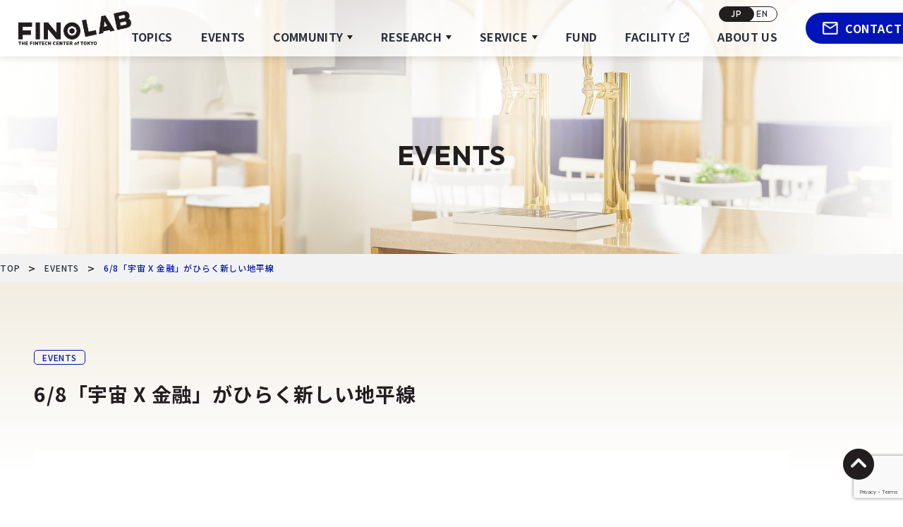

--- FILE ---
content_type: text/html; charset=UTF-8
request_url: https://finolab.tokyo/jp/events/spacefinance/
body_size: 20349
content:
<!DOCTYPE html>
<html dir="ltr" lang="ja" prefix="og: https://ogp.me/ns#">
<head>
  <meta charset="UTF-8">
  <meta name="viewport" content="width=device-width, initial-scale=1">
  <link rel="profile" href="http://gmpg.org/xfn/11">
  <link rel="pingback" href="https://finolab.tokyo/jp/xmlrpc.php">
  <title>6/8「宇宙 X 金融」がひらく新しい地平線 | FINOLAB - 東京フィンテックセンター</title>
	<style>img:is([sizes="auto" i], [sizes^="auto," i]) { contain-intrinsic-size: 3000px 1500px }</style>
	
		<!-- All in One SEO 4.9.1.1 - aioseo.com -->
	<meta name="description" content="Amazon Web Services (AWS)から発表された量子コンピュータをクラウドで接続して 利用できるサービス「Amazon Braket」についてご説明いただきます。" />
	<meta name="robots" content="max-image-preview:large" />
	<meta name="author" content="Head of FINOLAB"/>
	<link rel="canonical" href="https://finolab.tokyo/jp/events/spacefinance/" />
	<meta name="generator" content="All in One SEO (AIOSEO) 4.9.1.1" />
		<meta property="og:locale" content="ja_JP" />
		<meta property="og:site_name" content="FINOLAB" />
		<meta property="og:type" content="article" />
		<meta property="og:title" content="6/8「宇宙 X 金融」がひらく新しい地平線 | FINOLAB - 東京フィンテックセンター" />
		<meta property="og:description" content="Amazon Web Services (AWS)から発表された量子コンピュータをクラウドで接続して 利用できるサービス「Amazon Braket」についてご説明いただきます。" />
		<meta property="og:url" content="https://finolab.tokyo/jp/events/spacefinance/" />
		<meta property="og:image" content="https://finolab.tokyo/jp/wp-content/uploads/2021/10/thum_0608_宇宙×金融v2.jpg" />
		<meta property="og:image:secure_url" content="https://finolab.tokyo/jp/wp-content/uploads/2021/10/thum_0608_宇宙×金融v2.jpg" />
		<meta property="og:image:width" content="1920" />
		<meta property="og:image:height" content="1080" />
		<meta property="article:published_time" content="2021-05-17T07:11:35+00:00" />
		<meta property="article:modified_time" content="2021-10-15T02:16:16+00:00" />
		<meta property="article:publisher" content="https://www.facebook.com/finolab.tokyo/" />
		<meta name="twitter:card" content="summary" />
		<meta name="twitter:site" content="@finolab_pr" />
		<meta name="twitter:title" content="6/8「宇宙 X 金融」がひらく新しい地平線 | FINOLAB - 東京フィンテックセンター" />
		<meta name="twitter:description" content="Amazon Web Services (AWS)から発表された量子コンピュータをクラウドで接続して 利用できるサービス「Amazon Braket」についてご説明いただきます。" />
		<meta name="twitter:image" content="https://finolab.tokyo/jp/wp-content/uploads/2021/10/thum_0608_宇宙×金融v2.jpg" />
		<script type="application/ld+json" class="aioseo-schema">
			{"@context":"https:\/\/schema.org","@graph":[{"@type":"Article","@id":"https:\/\/finolab.tokyo\/jp\/events\/spacefinance\/#article","name":"6\/8\u300c\u5b87\u5b99 X \u91d1\u878d\u300d\u304c\u3072\u3089\u304f\u65b0\u3057\u3044\u5730\u5e73\u7dda | FINOLAB - \u6771\u4eac\u30d5\u30a3\u30f3\u30c6\u30c3\u30af\u30bb\u30f3\u30bf\u30fc","headline":"6\/8\u300c\u5b87\u5b99 X \u91d1\u878d\u300d\u304c\u3072\u3089\u304f\u65b0\u3057\u3044\u5730\u5e73\u7dda\u00a0","author":{"@id":"https:\/\/finolab.tokyo\/jp\/author\/headoffinolab\/#author"},"publisher":{"@id":"https:\/\/finolab.tokyo\/jp\/#organization"},"image":{"@type":"ImageObject","url":"https:\/\/finolab.tokyo\/jp\/wp-content\/uploads\/2021\/10\/thum_0608_\u5b87\u5b99\u00d7\u91d1\u878dv2.jpg","width":1920,"height":1080},"datePublished":"2021-05-17T16:11:35+09:00","dateModified":"2021-10-15T11:16:16+09:00","inLanguage":"ja","mainEntityOfPage":{"@id":"https:\/\/finolab.tokyo\/jp\/events\/spacefinance\/#webpage"},"isPartOf":{"@id":"https:\/\/finolab.tokyo\/jp\/events\/spacefinance\/#webpage"},"articleSection":"EVENTS, \u30aa\u30f3\u30e9\u30a4\u30f3\u958b\u50ac"},{"@type":"BreadcrumbList","@id":"https:\/\/finolab.tokyo\/jp\/events\/spacefinance\/#breadcrumblist","itemListElement":[{"@type":"ListItem","@id":"https:\/\/finolab.tokyo\/jp#listItem","position":1,"name":"\u30db\u30fc\u30e0","item":"https:\/\/finolab.tokyo\/jp","nextItem":{"@type":"ListItem","@id":"https:\/\/finolab.tokyo\/jp\/.\/events\/#listItem","name":"EVENTS"}},{"@type":"ListItem","@id":"https:\/\/finolab.tokyo\/jp\/.\/events\/#listItem","position":2,"name":"EVENTS","item":"https:\/\/finolab.tokyo\/jp\/.\/events\/","nextItem":{"@type":"ListItem","@id":"https:\/\/finolab.tokyo\/jp\/events\/spacefinance\/#listItem","name":"6\/8\u300c\u5b87\u5b99 X \u91d1\u878d\u300d\u304c\u3072\u3089\u304f\u65b0\u3057\u3044\u5730\u5e73\u7dda\u00a0"},"previousItem":{"@type":"ListItem","@id":"https:\/\/finolab.tokyo\/jp#listItem","name":"\u30db\u30fc\u30e0"}},{"@type":"ListItem","@id":"https:\/\/finolab.tokyo\/jp\/events\/spacefinance\/#listItem","position":3,"name":"6\/8\u300c\u5b87\u5b99 X \u91d1\u878d\u300d\u304c\u3072\u3089\u304f\u65b0\u3057\u3044\u5730\u5e73\u7dda\u00a0","previousItem":{"@type":"ListItem","@id":"https:\/\/finolab.tokyo\/jp\/.\/events\/#listItem","name":"EVENTS"}}]},{"@type":"Organization","@id":"https:\/\/finolab.tokyo\/jp\/#organization","name":"FINOLAB - \u6771\u4eac\u30d5\u30a3\u30f3\u30c6\u30c3\u30af\u30bb\u30f3\u30bf\u30fc","description":"\u9769\u65b0\u3068\u6210\u9577\u306e\u305f\u3081\u306e\u30d5\u30a3\u30f3\u30c6\u30c3\u30af\u30b9\u30bf\u30fc\u30c8\u30a2\u30c3\u30d7\u30b3\u30df\u30e5\u30cb\u30c6\u30a3","url":"https:\/\/finolab.tokyo\/jp\/","logo":{"@type":"ImageObject","url":"https:\/\/finolab.tokyo\/jp\/wp-content\/uploads\/2019\/07\/cropped-finolab_top_logo_570-2.png","@id":"https:\/\/finolab.tokyo\/jp\/events\/spacefinance\/#organizationLogo","width":240,"height":75},"image":{"@id":"https:\/\/finolab.tokyo\/jp\/events\/spacefinance\/#organizationLogo"},"sameAs":["https:\/\/www.youtube.com\/channel\/UCgHu5d3U-1ka7gfGhqmeCFw"]},{"@type":"Person","@id":"https:\/\/finolab.tokyo\/jp\/author\/headoffinolab\/#author","url":"https:\/\/finolab.tokyo\/jp\/author\/headoffinolab\/","name":"Head of FINOLAB","image":{"@type":"ImageObject","@id":"https:\/\/finolab.tokyo\/jp\/events\/spacefinance\/#authorImage","url":"https:\/\/secure.gravatar.com\/avatar\/475ebd0b6a1350ab32d27994b1bb7caaa4ccfae2777967805ab89da66fb25667?s=96&d=mm&r=g","width":96,"height":96,"caption":"Head of FINOLAB"}},{"@type":"WebPage","@id":"https:\/\/finolab.tokyo\/jp\/events\/spacefinance\/#webpage","url":"https:\/\/finolab.tokyo\/jp\/events\/spacefinance\/","name":"6\/8\u300c\u5b87\u5b99 X \u91d1\u878d\u300d\u304c\u3072\u3089\u304f\u65b0\u3057\u3044\u5730\u5e73\u7dda | FINOLAB - \u6771\u4eac\u30d5\u30a3\u30f3\u30c6\u30c3\u30af\u30bb\u30f3\u30bf\u30fc","description":"Amazon Web Services (AWS)\u304b\u3089\u767a\u8868\u3055\u308c\u305f\u91cf\u5b50\u30b3\u30f3\u30d4\u30e5\u30fc\u30bf\u3092\u30af\u30e9\u30a6\u30c9\u3067\u63a5\u7d9a\u3057\u3066 \u5229\u7528\u3067\u304d\u308b\u30b5\u30fc\u30d3\u30b9\u300cAmazon Braket\u300d\u306b\u3064\u3044\u3066\u3054\u8aac\u660e\u3044\u305f\u3060\u304d\u307e\u3059\u3002","inLanguage":"ja","isPartOf":{"@id":"https:\/\/finolab.tokyo\/jp\/#website"},"breadcrumb":{"@id":"https:\/\/finolab.tokyo\/jp\/events\/spacefinance\/#breadcrumblist"},"author":{"@id":"https:\/\/finolab.tokyo\/jp\/author\/headoffinolab\/#author"},"creator":{"@id":"https:\/\/finolab.tokyo\/jp\/author\/headoffinolab\/#author"},"image":{"@type":"ImageObject","url":"https:\/\/finolab.tokyo\/jp\/wp-content\/uploads\/2021\/10\/thum_0608_\u5b87\u5b99\u00d7\u91d1\u878dv2.jpg","@id":"https:\/\/finolab.tokyo\/jp\/events\/spacefinance\/#mainImage","width":1920,"height":1080},"primaryImageOfPage":{"@id":"https:\/\/finolab.tokyo\/jp\/events\/spacefinance\/#mainImage"},"datePublished":"2021-05-17T16:11:35+09:00","dateModified":"2021-10-15T11:16:16+09:00"},{"@type":"WebSite","@id":"https:\/\/finolab.tokyo\/jp\/#website","url":"https:\/\/finolab.tokyo\/jp\/","name":"FINOLAB","description":"\u9769\u65b0\u3068\u6210\u9577\u306e\u305f\u3081\u306e\u30d5\u30a3\u30f3\u30c6\u30c3\u30af\u30b9\u30bf\u30fc\u30c8\u30a2\u30c3\u30d7\u30b3\u30df\u30e5\u30cb\u30c6\u30a3","inLanguage":"ja","publisher":{"@id":"https:\/\/finolab.tokyo\/jp\/#organization"}}]}
		</script>
		<!-- All in One SEO -->

<!-- Hubbub v.1.36.2 https://morehubbub.com/ -->
<meta property="og:locale" content="ja" />
<meta property="og:type" content="article" />
<meta property="og:title" content="6/8「宇宙 X 金融」がひらく新しい地平線 " />
<meta property="og:description" content="宇宙ビジネスと言えば、多くの人が「ロケット」や「宇宙旅行」をイメージして「遠い世界なので自分とは関係ない」と思いがちですが、金融とも様々な接点があり、未来のビジネス発展につながる可能性を秘めています。そうした可能性をとり上げて、金融領域における新しいビジネスチャンスを議論していきたいと考えています。" />
<meta property="og:url" content="https://finolab.tokyo/jp/events/spacefinance/" />
<meta property="og:site_name" content="FINOLAB - 東京フィンテックセンター" />
<meta property="og:updated_time" content="2021-10-15T11:16:16+00:00" />
<meta property="article:published_time" content="2021-05-17T16:11:35+00:00" />
<meta property="article:modified_time" content="2021-10-15T11:16:16+00:00" />
<meta name="twitter:card" content="summary_large_image" />
<meta name="twitter:title" content="6/8「宇宙 X 金融」がひらく新しい地平線 " />
<meta name="twitter:description" content="宇宙ビジネスと言えば、多くの人が「ロケット」や「宇宙旅行」をイメージして「遠い世界なので自分とは関係ない」と思いがちですが、金融とも様々な接点があり、未来のビジネス発展につながる可能性を秘めています。そうした可能性をとり上げて、金融領域における新しいビジネスチャンスを議論していきたいと考えています。" />
<meta class="flipboard-article" content="宇宙ビジネスと言えば、多くの人が「ロケット」や「宇宙旅行」をイメージして「遠い世界なので自分とは関係ない」と思いがちですが、金融とも様々な接点があり、未来のビジネス発展につながる可能性を秘めています。そうした可能性をとり上げて、金融領域における新しいビジネスチャンスを議論していきたいと考えています。" />
<meta property="og:image" content="https://finolab.tokyo/jp/wp-content/uploads/2021/10/thum_0608_宇宙×金融v2.jpg" />
<meta name="twitter:image" content="https://finolab.tokyo/jp/wp-content/uploads/2021/10/thum_0608_宇宙×金融v2.jpg" />
<meta property="og:image:width" content="1920" />
<meta property="og:image:height" content="1080" />
<!-- Hubbub v.1.36.2 https://morehubbub.com/ -->
<link rel='dns-prefetch' href='//fonts.googleapis.com' />
<link rel="alternate" type="application/rss+xml" title="FINOLAB - 東京フィンテックセンター &raquo; フィード" href="https://finolab.tokyo/jp/feed/" />
<link rel="alternate" type="application/rss+xml" title="FINOLAB - 東京フィンテックセンター &raquo; コメントフィード" href="https://finolab.tokyo/jp/comments/feed/" />
<link rel="alternate" type="application/rss+xml" title="FINOLAB - 東京フィンテックセンター &raquo; 6/8「宇宙 X 金融」がひらく新しい地平線  のコメントのフィード" href="https://finolab.tokyo/jp/events/spacefinance/feed/" />
<script type="text/javascript">
/* <![CDATA[ */
window._wpemojiSettings = {"baseUrl":"https:\/\/s.w.org\/images\/core\/emoji\/16.0.1\/72x72\/","ext":".png","svgUrl":"https:\/\/s.w.org\/images\/core\/emoji\/16.0.1\/svg\/","svgExt":".svg","source":{"concatemoji":"https:\/\/finolab.tokyo\/jp\/wp-includes\/js\/wp-emoji-release.min.js?ver=6.8.3"}};
/*! This file is auto-generated */
!function(s,n){var o,i,e;function c(e){try{var t={supportTests:e,timestamp:(new Date).valueOf()};sessionStorage.setItem(o,JSON.stringify(t))}catch(e){}}function p(e,t,n){e.clearRect(0,0,e.canvas.width,e.canvas.height),e.fillText(t,0,0);var t=new Uint32Array(e.getImageData(0,0,e.canvas.width,e.canvas.height).data),a=(e.clearRect(0,0,e.canvas.width,e.canvas.height),e.fillText(n,0,0),new Uint32Array(e.getImageData(0,0,e.canvas.width,e.canvas.height).data));return t.every(function(e,t){return e===a[t]})}function u(e,t){e.clearRect(0,0,e.canvas.width,e.canvas.height),e.fillText(t,0,0);for(var n=e.getImageData(16,16,1,1),a=0;a<n.data.length;a++)if(0!==n.data[a])return!1;return!0}function f(e,t,n,a){switch(t){case"flag":return n(e,"\ud83c\udff3\ufe0f\u200d\u26a7\ufe0f","\ud83c\udff3\ufe0f\u200b\u26a7\ufe0f")?!1:!n(e,"\ud83c\udde8\ud83c\uddf6","\ud83c\udde8\u200b\ud83c\uddf6")&&!n(e,"\ud83c\udff4\udb40\udc67\udb40\udc62\udb40\udc65\udb40\udc6e\udb40\udc67\udb40\udc7f","\ud83c\udff4\u200b\udb40\udc67\u200b\udb40\udc62\u200b\udb40\udc65\u200b\udb40\udc6e\u200b\udb40\udc67\u200b\udb40\udc7f");case"emoji":return!a(e,"\ud83e\udedf")}return!1}function g(e,t,n,a){var r="undefined"!=typeof WorkerGlobalScope&&self instanceof WorkerGlobalScope?new OffscreenCanvas(300,150):s.createElement("canvas"),o=r.getContext("2d",{willReadFrequently:!0}),i=(o.textBaseline="top",o.font="600 32px Arial",{});return e.forEach(function(e){i[e]=t(o,e,n,a)}),i}function t(e){var t=s.createElement("script");t.src=e,t.defer=!0,s.head.appendChild(t)}"undefined"!=typeof Promise&&(o="wpEmojiSettingsSupports",i=["flag","emoji"],n.supports={everything:!0,everythingExceptFlag:!0},e=new Promise(function(e){s.addEventListener("DOMContentLoaded",e,{once:!0})}),new Promise(function(t){var n=function(){try{var e=JSON.parse(sessionStorage.getItem(o));if("object"==typeof e&&"number"==typeof e.timestamp&&(new Date).valueOf()<e.timestamp+604800&&"object"==typeof e.supportTests)return e.supportTests}catch(e){}return null}();if(!n){if("undefined"!=typeof Worker&&"undefined"!=typeof OffscreenCanvas&&"undefined"!=typeof URL&&URL.createObjectURL&&"undefined"!=typeof Blob)try{var e="postMessage("+g.toString()+"("+[JSON.stringify(i),f.toString(),p.toString(),u.toString()].join(",")+"));",a=new Blob([e],{type:"text/javascript"}),r=new Worker(URL.createObjectURL(a),{name:"wpTestEmojiSupports"});return void(r.onmessage=function(e){c(n=e.data),r.terminate(),t(n)})}catch(e){}c(n=g(i,f,p,u))}t(n)}).then(function(e){for(var t in e)n.supports[t]=e[t],n.supports.everything=n.supports.everything&&n.supports[t],"flag"!==t&&(n.supports.everythingExceptFlag=n.supports.everythingExceptFlag&&n.supports[t]);n.supports.everythingExceptFlag=n.supports.everythingExceptFlag&&!n.supports.flag,n.DOMReady=!1,n.readyCallback=function(){n.DOMReady=!0}}).then(function(){return e}).then(function(){var e;n.supports.everything||(n.readyCallback(),(e=n.source||{}).concatemoji?t(e.concatemoji):e.wpemoji&&e.twemoji&&(t(e.twemoji),t(e.wpemoji)))}))}((window,document),window._wpemojiSettings);
/* ]]> */
</script>
<style id='wp-emoji-styles-inline-css' type='text/css'>

	img.wp-smiley, img.emoji {
		display: inline !important;
		border: none !important;
		box-shadow: none !important;
		height: 1em !important;
		width: 1em !important;
		margin: 0 0.07em !important;
		vertical-align: -0.1em !important;
		background: none !important;
		padding: 0 !important;
	}
</style>
<link rel='stylesheet' id='wp-block-library-css' href='https://finolab.tokyo/jp/wp-includes/css/dist/block-library/style.min.css?ver=6.8.3' type='text/css' media='all' />
<style id='classic-theme-styles-inline-css' type='text/css'>
/*! This file is auto-generated */
.wp-block-button__link{color:#fff;background-color:#32373c;border-radius:9999px;box-shadow:none;text-decoration:none;padding:calc(.667em + 2px) calc(1.333em + 2px);font-size:1.125em}.wp-block-file__button{background:#32373c;color:#fff;text-decoration:none}
</style>
<link rel='stylesheet' id='aioseo/css/src/vue/standalone/blocks/table-of-contents/global.scss-css' href='https://finolab.tokyo/jp/wp-content/plugins/all-in-one-seo-pack/dist/Lite/assets/css/table-of-contents/global.e90f6d47.css?ver=4.9.1.1' type='text/css' media='all' />
<style id='pdfemb-pdf-embedder-viewer-style-inline-css' type='text/css'>
.wp-block-pdfemb-pdf-embedder-viewer{max-width:none}

</style>
<style id='global-styles-inline-css' type='text/css'>
:root{--wp--preset--aspect-ratio--square: 1;--wp--preset--aspect-ratio--4-3: 4/3;--wp--preset--aspect-ratio--3-4: 3/4;--wp--preset--aspect-ratio--3-2: 3/2;--wp--preset--aspect-ratio--2-3: 2/3;--wp--preset--aspect-ratio--16-9: 16/9;--wp--preset--aspect-ratio--9-16: 9/16;--wp--preset--color--black: #000000;--wp--preset--color--cyan-bluish-gray: #abb8c3;--wp--preset--color--white: #ffffff;--wp--preset--color--pale-pink: #f78da7;--wp--preset--color--vivid-red: #cf2e2e;--wp--preset--color--luminous-vivid-orange: #ff6900;--wp--preset--color--luminous-vivid-amber: #fcb900;--wp--preset--color--light-green-cyan: #7bdcb5;--wp--preset--color--vivid-green-cyan: #00d084;--wp--preset--color--pale-cyan-blue: #8ed1fc;--wp--preset--color--vivid-cyan-blue: #0693e3;--wp--preset--color--vivid-purple: #9b51e0;--wp--preset--gradient--vivid-cyan-blue-to-vivid-purple: linear-gradient(135deg,rgba(6,147,227,1) 0%,rgb(155,81,224) 100%);--wp--preset--gradient--light-green-cyan-to-vivid-green-cyan: linear-gradient(135deg,rgb(122,220,180) 0%,rgb(0,208,130) 100%);--wp--preset--gradient--luminous-vivid-amber-to-luminous-vivid-orange: linear-gradient(135deg,rgba(252,185,0,1) 0%,rgba(255,105,0,1) 100%);--wp--preset--gradient--luminous-vivid-orange-to-vivid-red: linear-gradient(135deg,rgba(255,105,0,1) 0%,rgb(207,46,46) 100%);--wp--preset--gradient--very-light-gray-to-cyan-bluish-gray: linear-gradient(135deg,rgb(238,238,238) 0%,rgb(169,184,195) 100%);--wp--preset--gradient--cool-to-warm-spectrum: linear-gradient(135deg,rgb(74,234,220) 0%,rgb(151,120,209) 20%,rgb(207,42,186) 40%,rgb(238,44,130) 60%,rgb(251,105,98) 80%,rgb(254,248,76) 100%);--wp--preset--gradient--blush-light-purple: linear-gradient(135deg,rgb(255,206,236) 0%,rgb(152,150,240) 100%);--wp--preset--gradient--blush-bordeaux: linear-gradient(135deg,rgb(254,205,165) 0%,rgb(254,45,45) 50%,rgb(107,0,62) 100%);--wp--preset--gradient--luminous-dusk: linear-gradient(135deg,rgb(255,203,112) 0%,rgb(199,81,192) 50%,rgb(65,88,208) 100%);--wp--preset--gradient--pale-ocean: linear-gradient(135deg,rgb(255,245,203) 0%,rgb(182,227,212) 50%,rgb(51,167,181) 100%);--wp--preset--gradient--electric-grass: linear-gradient(135deg,rgb(202,248,128) 0%,rgb(113,206,126) 100%);--wp--preset--gradient--midnight: linear-gradient(135deg,rgb(2,3,129) 0%,rgb(40,116,252) 100%);--wp--preset--font-size--small: 13px;--wp--preset--font-size--medium: 20px;--wp--preset--font-size--large: 36px;--wp--preset--font-size--x-large: 42px;--wp--preset--spacing--20: 0.44rem;--wp--preset--spacing--30: 0.67rem;--wp--preset--spacing--40: 1rem;--wp--preset--spacing--50: 1.5rem;--wp--preset--spacing--60: 2.25rem;--wp--preset--spacing--70: 3.38rem;--wp--preset--spacing--80: 5.06rem;--wp--preset--shadow--natural: 6px 6px 9px rgba(0, 0, 0, 0.2);--wp--preset--shadow--deep: 12px 12px 50px rgba(0, 0, 0, 0.4);--wp--preset--shadow--sharp: 6px 6px 0px rgba(0, 0, 0, 0.2);--wp--preset--shadow--outlined: 6px 6px 0px -3px rgba(255, 255, 255, 1), 6px 6px rgba(0, 0, 0, 1);--wp--preset--shadow--crisp: 6px 6px 0px rgba(0, 0, 0, 1);}:where(.is-layout-flex){gap: 0.5em;}:where(.is-layout-grid){gap: 0.5em;}body .is-layout-flex{display: flex;}.is-layout-flex{flex-wrap: wrap;align-items: center;}.is-layout-flex > :is(*, div){margin: 0;}body .is-layout-grid{display: grid;}.is-layout-grid > :is(*, div){margin: 0;}:where(.wp-block-columns.is-layout-flex){gap: 2em;}:where(.wp-block-columns.is-layout-grid){gap: 2em;}:where(.wp-block-post-template.is-layout-flex){gap: 1.25em;}:where(.wp-block-post-template.is-layout-grid){gap: 1.25em;}.has-black-color{color: var(--wp--preset--color--black) !important;}.has-cyan-bluish-gray-color{color: var(--wp--preset--color--cyan-bluish-gray) !important;}.has-white-color{color: var(--wp--preset--color--white) !important;}.has-pale-pink-color{color: var(--wp--preset--color--pale-pink) !important;}.has-vivid-red-color{color: var(--wp--preset--color--vivid-red) !important;}.has-luminous-vivid-orange-color{color: var(--wp--preset--color--luminous-vivid-orange) !important;}.has-luminous-vivid-amber-color{color: var(--wp--preset--color--luminous-vivid-amber) !important;}.has-light-green-cyan-color{color: var(--wp--preset--color--light-green-cyan) !important;}.has-vivid-green-cyan-color{color: var(--wp--preset--color--vivid-green-cyan) !important;}.has-pale-cyan-blue-color{color: var(--wp--preset--color--pale-cyan-blue) !important;}.has-vivid-cyan-blue-color{color: var(--wp--preset--color--vivid-cyan-blue) !important;}.has-vivid-purple-color{color: var(--wp--preset--color--vivid-purple) !important;}.has-black-background-color{background-color: var(--wp--preset--color--black) !important;}.has-cyan-bluish-gray-background-color{background-color: var(--wp--preset--color--cyan-bluish-gray) !important;}.has-white-background-color{background-color: var(--wp--preset--color--white) !important;}.has-pale-pink-background-color{background-color: var(--wp--preset--color--pale-pink) !important;}.has-vivid-red-background-color{background-color: var(--wp--preset--color--vivid-red) !important;}.has-luminous-vivid-orange-background-color{background-color: var(--wp--preset--color--luminous-vivid-orange) !important;}.has-luminous-vivid-amber-background-color{background-color: var(--wp--preset--color--luminous-vivid-amber) !important;}.has-light-green-cyan-background-color{background-color: var(--wp--preset--color--light-green-cyan) !important;}.has-vivid-green-cyan-background-color{background-color: var(--wp--preset--color--vivid-green-cyan) !important;}.has-pale-cyan-blue-background-color{background-color: var(--wp--preset--color--pale-cyan-blue) !important;}.has-vivid-cyan-blue-background-color{background-color: var(--wp--preset--color--vivid-cyan-blue) !important;}.has-vivid-purple-background-color{background-color: var(--wp--preset--color--vivid-purple) !important;}.has-black-border-color{border-color: var(--wp--preset--color--black) !important;}.has-cyan-bluish-gray-border-color{border-color: var(--wp--preset--color--cyan-bluish-gray) !important;}.has-white-border-color{border-color: var(--wp--preset--color--white) !important;}.has-pale-pink-border-color{border-color: var(--wp--preset--color--pale-pink) !important;}.has-vivid-red-border-color{border-color: var(--wp--preset--color--vivid-red) !important;}.has-luminous-vivid-orange-border-color{border-color: var(--wp--preset--color--luminous-vivid-orange) !important;}.has-luminous-vivid-amber-border-color{border-color: var(--wp--preset--color--luminous-vivid-amber) !important;}.has-light-green-cyan-border-color{border-color: var(--wp--preset--color--light-green-cyan) !important;}.has-vivid-green-cyan-border-color{border-color: var(--wp--preset--color--vivid-green-cyan) !important;}.has-pale-cyan-blue-border-color{border-color: var(--wp--preset--color--pale-cyan-blue) !important;}.has-vivid-cyan-blue-border-color{border-color: var(--wp--preset--color--vivid-cyan-blue) !important;}.has-vivid-purple-border-color{border-color: var(--wp--preset--color--vivid-purple) !important;}.has-vivid-cyan-blue-to-vivid-purple-gradient-background{background: var(--wp--preset--gradient--vivid-cyan-blue-to-vivid-purple) !important;}.has-light-green-cyan-to-vivid-green-cyan-gradient-background{background: var(--wp--preset--gradient--light-green-cyan-to-vivid-green-cyan) !important;}.has-luminous-vivid-amber-to-luminous-vivid-orange-gradient-background{background: var(--wp--preset--gradient--luminous-vivid-amber-to-luminous-vivid-orange) !important;}.has-luminous-vivid-orange-to-vivid-red-gradient-background{background: var(--wp--preset--gradient--luminous-vivid-orange-to-vivid-red) !important;}.has-very-light-gray-to-cyan-bluish-gray-gradient-background{background: var(--wp--preset--gradient--very-light-gray-to-cyan-bluish-gray) !important;}.has-cool-to-warm-spectrum-gradient-background{background: var(--wp--preset--gradient--cool-to-warm-spectrum) !important;}.has-blush-light-purple-gradient-background{background: var(--wp--preset--gradient--blush-light-purple) !important;}.has-blush-bordeaux-gradient-background{background: var(--wp--preset--gradient--blush-bordeaux) !important;}.has-luminous-dusk-gradient-background{background: var(--wp--preset--gradient--luminous-dusk) !important;}.has-pale-ocean-gradient-background{background: var(--wp--preset--gradient--pale-ocean) !important;}.has-electric-grass-gradient-background{background: var(--wp--preset--gradient--electric-grass) !important;}.has-midnight-gradient-background{background: var(--wp--preset--gradient--midnight) !important;}.has-small-font-size{font-size: var(--wp--preset--font-size--small) !important;}.has-medium-font-size{font-size: var(--wp--preset--font-size--medium) !important;}.has-large-font-size{font-size: var(--wp--preset--font-size--large) !important;}.has-x-large-font-size{font-size: var(--wp--preset--font-size--x-large) !important;}
:where(.wp-block-post-template.is-layout-flex){gap: 1.25em;}:where(.wp-block-post-template.is-layout-grid){gap: 1.25em;}
:where(.wp-block-columns.is-layout-flex){gap: 2em;}:where(.wp-block-columns.is-layout-grid){gap: 2em;}
:root :where(.wp-block-pullquote){font-size: 1.5em;line-height: 1.6;}
</style>
<link rel='stylesheet' id='contact-form-7-css' href='https://finolab.tokyo/jp/wp-content/plugins/contact-form-7/includes/css/styles.css?ver=6.1.4' type='text/css' media='all' />
<link rel='stylesheet' id='pz-linkcard-css-css' href='//finolab.tokyo/jp/wp-content/uploads/pz-linkcard/style/style.min.css?ver=2.5.8.5' type='text/css' media='all' />
<link rel='stylesheet' id='megamenu-css' href='https://finolab.tokyo/jp/wp-content/uploads/maxmegamenu/style.css?ver=43f51d' type='text/css' media='all' />
<link rel='stylesheet' id='dashicons-css' href='https://finolab.tokyo/jp/wp-includes/css/dashicons.min.css?ver=6.8.3' type='text/css' media='all' />
<link rel='stylesheet' id='parent-style-css' href='https://finolab.tokyo/jp/wp-content/themes/shoreditch/style.css?ver=6.8.3' type='text/css' media='all' />
<link rel='stylesheet' id='child-style-css' href='https://finolab.tokyo/jp/wp-content/themes/shoreditch-child/style.css?ver=6.8.3' type='text/css' media='all' />
<link rel='stylesheet' id='genericons-css' href='https://finolab.tokyo/jp/wp-content/themes/shoreditch/genericons/genericons.css?ver=3.4.1' type='text/css' media='all' />
<link rel='stylesheet' id='shoreditch-fonts-css' href='https://fonts.googleapis.com/css?family=Poppins%3A400%2C700%7CLato%3A400%2C700%2C400italic%2C700italic%7CInconsolata%3A400%2C700&#038;subset=latin%2Clatin-ext' type='text/css' media='all' />
<link rel='stylesheet' id='shoreditch-style-css' href='https://finolab.tokyo/jp/wp-content/themes/shoreditch-child/style.css?ver=6.8.3' type='text/css' media='all' />
<style id='shoreditch-style-inline-css' type='text/css'>

			.post-navigation .nav-previous { background-image: url(https://finolab.tokyo/jp/wp-content/uploads/2020/10/FINOLAB-RESEARCH_RGB_Blue_ver-2000x1182.png); text-shadow: 0 0 0.15em rgba(0, 0, 0, 0.5); }
			.post-navigation .nav-previous .post-title,
			.post-navigation .nav-previous a:focus .post-title,
			.post-navigation .nav-previous a:hover .post-title { color: #fff; }
			.post-navigation .nav-previous .meta-nav { color: rgba(255, 255, 255, 0.75); }
			.post-navigation .nav-previous a { background-color: rgba(0, 0, 0, 0.2); border: 0; }
			.post-navigation .nav-previous a:focus,
			.post-navigation .nav-previous a:hover { background-color: rgba(0, 0, 0, 0.4); }
		
			.post-navigation .nav-next { background-image: url(https://finolab.tokyo/jp/wp-content/uploads/2021/05/EwNl0rNWUAQ5Xbr.png); text-shadow: 0 0 0.15em rgba(0, 0, 0, 0.5); }
			.post-navigation .nav-next .post-title,
			.post-navigation .nav-next a:focus .post-title,
			.post-navigation .nav-next a:hover .post-title { color: #fff; }
			.post-navigation .nav-next .meta-nav { color: rgba(255, 255, 255, 0.75); }
			.post-navigation .nav-next a { background-color: rgba(0, 0, 0, 0.2); border: 0; }
			.post-navigation .nav-next a:focus,
			.post-navigation .nav-next a:hover { background-color: rgba(0, 0, 0, 0.4); }
		
</style>
<link rel='stylesheet' id='dpsp-frontend-style-pro-css' href='https://finolab.tokyo/jp/wp-content/plugins/social-pug/assets/dist/style-frontend-pro.css?ver=1.36.2' type='text/css' media='all' />
<style id='dpsp-frontend-style-pro-inline-css' type='text/css'>

				@media screen and ( max-width : 720px ) {
					.dpsp-content-wrapper.dpsp-hide-on-mobile,
					.dpsp-share-text.dpsp-hide-on-mobile {
						display: none;
					}
					.dpsp-has-spacing .dpsp-networks-btns-wrapper li {
						margin:0 2% 10px 0;
					}
					.dpsp-network-btn.dpsp-has-label:not(.dpsp-has-count) {
						max-height: 40px;
						padding: 0;
						justify-content: center;
					}
					.dpsp-content-wrapper.dpsp-size-small .dpsp-network-btn.dpsp-has-label:not(.dpsp-has-count){
						max-height: 32px;
					}
					.dpsp-content-wrapper.dpsp-size-large .dpsp-network-btn.dpsp-has-label:not(.dpsp-has-count){
						max-height: 46px;
					}
				}
			
</style>
<!--n2css--><!--n2js--><script type="text/javascript" src="https://finolab.tokyo/jp/wp-includes/js/jquery/jquery.min.js?ver=3.7.1" id="jquery-core-js"></script>
<script type="text/javascript" src="https://finolab.tokyo/jp/wp-includes/js/jquery/jquery-migrate.min.js?ver=3.4.1" id="jquery-migrate-js"></script>
<script type="text/javascript" id="wp-goal-tracker-ga-js-extra">
/* <![CDATA[ */
var wpGoalTrackerGaEvents = {"pending":{"view_item":[],"begin_checkout":[],"add_to_cart":[],"view_cart":[],"purchase":[]}};
var wpGoalTrackerGa = {"version":"1.1.6","is_front_page":"","trackLinks":{"enabled":false,"type":"all"},"trackEmailLinks":"","pageSpeedTracking":"","click":[],"visibility":[],"pageTitle":"6\/8\u300c\u5b87\u5b99 X \u91d1\u878d\u300d\u304c\u3072\u3089\u304f\u65b0\u3057\u3044\u5730\u5e73\u7dda\u00a0"};
/* ]]> */
</script>
<script type="text/javascript" src="https://finolab.tokyo/jp/wp-content/plugins/goal-tracker-ga/public/js/wp-goal-tracker-ga-public.js?ver=1.1.6" id="wp-goal-tracker-ga-js"></script>
<link rel="https://api.w.org/" href="https://finolab.tokyo/jp/wp-json/" /><link rel="alternate" title="JSON" type="application/json" href="https://finolab.tokyo/jp/wp-json/wp/v2/posts/3731" /><link rel="EditURI" type="application/rsd+xml" title="RSD" href="https://finolab.tokyo/jp/xmlrpc.php?rsd" />
<meta name="generator" content="WordPress 6.8.3" />
<link rel='shortlink' href='https://finolab.tokyo/jp/?p=3731' />
<link rel="alternate" title="oEmbed (JSON)" type="application/json+oembed" href="https://finolab.tokyo/jp/wp-json/oembed/1.0/embed?url=https%3A%2F%2Ffinolab.tokyo%2Fjp%2Fevents%2Fspacefinance%2F" />
<link rel="alternate" title="oEmbed (XML)" type="text/xml+oembed" href="https://finolab.tokyo/jp/wp-json/oembed/1.0/embed?url=https%3A%2F%2Ffinolab.tokyo%2Fjp%2Fevents%2Fspacefinance%2F&#038;format=xml" />
<!-- Global site tag (gtag.js) - Google Analytics -->
		<script async src="https://www.googletagmanager.com/gtag/js?id=G-6V9S4M9FXB"></script>
		<script>
			window.dataLayer = window.dataLayer || [];
			function gtag(){dataLayer.push(arguments);}
			gtag("js", new Date());

			gtag("config", "G-6V9S4M9FXB");
		</script><style id="mystickymenu" type="text/css">#mysticky-nav { width:100%; position: static; height: auto !important; }#mysticky-nav.wrapfixed { position:fixed; left: 0px; margin-top:0px;  z-index: 99999; -webkit-transition: 0.3s; -moz-transition: 0.3s; -o-transition: 0.3s; transition: 0.3s; -ms-filter:"progid:DXImageTransform.Microsoft.Alpha(Opacity=90)"; filter: alpha(opacity=90); opacity:0.9; background-color: #ffffff;}#mysticky-nav.wrapfixed .myfixed{ background-color: #ffffff; position: relative;top: auto;left: auto;right: auto;}#mysticky-nav .myfixed { margin:0 auto; float:none; border:0px; background:none; max-width:100%; }</style>			<style type="text/css">
																															</style>
			<meta name="hubbub-info" description="Hubbub 1.36.2"><link rel="icon" href="https://finolab.tokyo/jp/wp-content/uploads/2019/06/favicon.ico" sizes="32x32" />
<link rel="icon" href="https://finolab.tokyo/jp/wp-content/uploads/2019/06/favicon.ico" sizes="192x192" />
<link rel="apple-touch-icon" href="https://finolab.tokyo/jp/wp-content/uploads/2019/06/favicon.ico" />
<meta name="msapplication-TileImage" content="https://finolab.tokyo/jp/wp-content/uploads/2019/06/favicon.ico" />
		<style type="text/css" id="wp-custom-css">
			.widget-footer-top-area {
	background: #c8c8c8;
}
#navigation.menu-item:hover>.sub-menu {
	display: block !important
}

/*固定ページのタイトルの余白を消す*/
.post-5266 header {
   margin :-1.4em;
}

.post-5724 header {
   margin :-3em;
}

.post-33 header {
   margin: -1em auto -3em;
}

.post-144 header {
   margin: -1em auto -3em;
}

.post-13 header {
   margin: -1em auto -3em;
}

.post-148 header {
   margin: -1em auto -3em;
}

a.anchor {
display: block;
position: relative;
top: -100px;
visibility: hidden;
}
		</style>
		<style type="text/css">/** Mega Menu CSS: fs **/</style>
  <!-- Google Fonts -->
  <link href="https://fonts.googleapis.com/css2?family=Outfit:wght@500;700&family=Noto+Sans+JP:wght@500;700&display=swap" rel="stylesheet">
  <!-- header css -->
  <link rel="stylesheet" href="https://finolab.tokyo/jp/wp-content/themes/shoreditch-child/renewal/assets/css/header.css?ver=2.0">
  <!-- footer css -->
  <link rel="stylesheet" href="https://finolab.tokyo/jp/wp-content/themes/shoreditch-child/renewal/assets/css/footer.css?ver=2.0">
  <!-- breadcrumb css -->
  <link rel="stylesheet" href="https://finolab.tokyo/jp/wp-content/themes/shoreditch-child/renewal/assets/css/breadcrumb.css?ver=2.1">
  <!-- main-visual css -->
  <link rel="stylesheet" href="https://finolab.tokyo/jp/wp-content/themes/shoreditch-child/renewal/assets/css/main-visual.css?ver=2.0">
  <!-- overwrite single css -->
    <link rel="stylesheet" href="https://finolab.tokyo/jp/wp-content/themes/shoreditch-child/renewal/assets/css/overwrite-single.min.css?ver=2.1">
    </head>

<body class="wp-singular post-template-default single single-post postid-3731 single-format-standard wp-custom-logo wp-theme-shoreditch wp-child-theme-shoreditch-child mega-menu-primary group-blog">
  <div id="page" class="site">
    <a class="skip-link screen-reader-text" href="#content">コンテンツへ移動</a>

    <header class="header">
      <div class="header__inner">
        <a href="/jp/" class="header__logo">
          <img src="https://finolab.tokyo/jp/wp-content/themes/shoreditch-child/renewal/assets/images/logos/logo_finolab_black.png" alt="FINOLAB THE FINTECH CENTER of TOKYO">
        </a>

        <div class="header__nav-container">
          <div class="header__nav-wrapper">
            <div class="header__language header__language--pc">
              <a href="/jp/" class="header__language-jp">JP</a>
              <a href="/" class="header__language-en">EN</a>
            </div>

            <nav class="header__nav">
              <ul class="header__nav-list"><li class="header__nav-item"><a href="https://finolab.tokyo/jp/topics/">TOPICS</a></li>
<li class="header__nav-item"><a href="https://finolab.tokyo/jp/events/">EVENTS</a></li>
<li class="menu-item-has-children header__nav-item"><a href="https://finolab.tokyo/jp/members/">COMMUNITY</a>
<ul class="sub-menu header__nav-in-list">
	<li class="header__nav-in-item"><a href="https://finolab.tokyo/jp/members/#FinTechStartupMembers1">STARTUP MEMBERS</a></li>
	<li class="header__nav-in-item"><a href="https://finolab.tokyo/jp/members/#Associations1">ASSOCIATIONS</a></li>
	<li class="header__nav-in-item"><a href="https://finolab.tokyo/jp/members/#CorporateMembers1">CORPORATE MEMBERS</a></li>
	<li class="header__nav-in-item"><a href="https://finolab.tokyo/jp/mentors/">MENTORS</a></li>
	<li class="header__nav-in-item"><a href="https://finolab.tokyo/jp/global-advisors/">GLOBAL ADVISORS</a></li>
	<li class="header__nav-in-item"><a href="https://finolab.tokyo/jp/partners/">PARTNERS</a></li>
</ul>
</li>
<li class="menu-item-has-children header__nav-item"><a href="https://finolab.tokyo/jp/finolabresearch/">RESEARCH</a>
<ul class="sub-menu header__nav-in-list">
	<li class="header__nav-in-item"><a href="https://finolab.tokyo/jp/finolabresearch/fr-finolab-column/">FINOLAB COLUMN</a></li>
	<li class="header__nav-in-item"><a href="https://finolab.tokyo/jp/finolabresearch/fr-fintech-topics/">FinTech Topics</a></li>
	<li class="header__nav-in-item"><a href="https://finolab.tokyo/jp/finolabresearch/fr-finovators/">FINOVATORS’ VIEW</a></li>
	<li class="header__nav-in-item"><a href="https://finolab.tokyo/jp/finolabresearch/fr-other-contents/">Other Contents</a></li>
</ul>
</li>
<li class="menu-item-has-children header__nav-item"><a href="https://finolab.tokyo/jp/service/">SERVICE</a>
<ul class="sub-menu header__nav-in-list">
	<li class="header__nav-in-item"><a href="https://finolab.tokyo/jp/service/business-development/">事業創出支援</a></li>
	<li class="header__nav-in-item"><a href="https://finolab.tokyo/jp/service/training-programs/">実践的研修・ワークショップ</a></li>
	<li class="header__nav-in-item"><a href="https://finolab.tokyo/jp/service/subposi-finance/">SUBPOSI FINANCE</a></li>
	<li class="header__nav-in-item"><a href="https://finolab.tokyo/jp/service/subposi-creative/">SUBPOSI CREATIVE</a></li>
	<li class="header__nav-in-item"><a href="https://finolab.tokyo/jp/service/subposi-marketing/">SUBPOSI MARKETING</a></li>
	<li class="header__nav-in-item"><a href="https://finolab.tokyo/jp/service/subposi-it/">SUBPOSI IT</a></li>
	<li class="header__nav-in-item"><a href="https://finolab.tokyo/jp/service/subposi-soumu/">SUBPOSI SOUMU</a></li>
</ul>
</li>
<li class="header__nav-item"><a href="https://finolab.tokyo/jp/fund/">FUND</a></li>
<li class="header__nav-item"><a target="_blank" href="https://xtech.mec.co.jp/facility/finolab">FACILITY</a></li>
<li class="header__nav-item"><a href="https://finolab.tokyo/jp/aboutus/">ABOUT US</a></li>
</ul>            </nav>
          </div>

          <a href="/jp/contact/" class="header__button header__button--pc">
            <img src="https://finolab.tokyo/jp/wp-content/themes/shoreditch-child/renewal/assets/images/icons/icon_mail.png" alt="mail">
            CONTACT
          </a>
        </div>

        <div id="hamburger" class="header__hamburger">
          <span></span>
          <span></span>
          <span></span>
        </div>

        <div id="drawer" class="header__drawer">
          <div id="drawerInner" class="header__drawer-inner">
            <ul class="header__drawer-list"><li class="header__drawer-item"><a href="https://finolab.tokyo/jp/topics/">TOPICS</a></li>
<li class="header__drawer-item"><a href="https://finolab.tokyo/jp/events/">EVENTS</a></li>
<li class="menu-item-has-children header__drawer-item"><a href="https://finolab.tokyo/jp/members/">COMMUNITY</a>
<ul class="sub-menu header__drawer-in-list">
	<li class="header__drawer-in-item"><a href="https://finolab.tokyo/jp/members/#FinTechStartupMembers1">STARTUP MEMBERS</a></li>
	<li class="header__drawer-in-item"><a href="https://finolab.tokyo/jp/members/#Associations1">ASSOCIATIONS</a></li>
	<li class="header__drawer-in-item"><a href="https://finolab.tokyo/jp/members/#CorporateMembers1">CORPORATE MEMBERS</a></li>
	<li class="header__drawer-in-item"><a href="https://finolab.tokyo/jp/mentors/">MENTORS</a></li>
	<li class="header__drawer-in-item"><a href="https://finolab.tokyo/jp/global-advisors/">GLOBAL ADVISORS</a></li>
	<li class="header__drawer-in-item"><a href="https://finolab.tokyo/jp/partners/">PARTNERS</a></li>
</ul>
</li>
<li class="menu-item-has-children header__drawer-item"><a href="https://finolab.tokyo/jp/finolabresearch/">RESEARCH</a>
<ul class="sub-menu header__drawer-in-list">
	<li class="header__drawer-in-item"><a href="https://finolab.tokyo/jp/finolabresearch/fr-finolab-column/">FINOLAB COLUMN</a></li>
	<li class="header__drawer-in-item"><a href="https://finolab.tokyo/jp/finolabresearch/fr-fintech-topics/">FinTech Topics</a></li>
	<li class="header__drawer-in-item"><a href="https://finolab.tokyo/jp/finolabresearch/fr-finovators/">FINOVATORS’ VIEW</a></li>
	<li class="header__drawer-in-item"><a href="https://finolab.tokyo/jp/finolabresearch/fr-other-contents/">Other Contents</a></li>
</ul>
</li>
<li class="menu-item-has-children header__drawer-item"><a href="https://finolab.tokyo/jp/service/">SERVICE</a>
<ul class="sub-menu header__drawer-in-list">
	<li class="header__drawer-in-item"><a href="https://finolab.tokyo/jp/service/business-development/">事業創出支援</a></li>
	<li class="header__drawer-in-item"><a href="https://finolab.tokyo/jp/service/training-programs/">実践的研修・ワークショップ</a></li>
	<li class="header__drawer-in-item"><a href="https://finolab.tokyo/jp/service/subposi-finance/">SUBPOSI FINANCE</a></li>
	<li class="header__drawer-in-item"><a href="https://finolab.tokyo/jp/service/subposi-creative/">SUBPOSI CREATIVE</a></li>
	<li class="header__drawer-in-item"><a href="https://finolab.tokyo/jp/service/subposi-marketing/">SUBPOSI MARKETING</a></li>
	<li class="header__drawer-in-item"><a href="https://finolab.tokyo/jp/service/subposi-it/">SUBPOSI IT</a></li>
	<li class="header__drawer-in-item"><a href="https://finolab.tokyo/jp/service/subposi-soumu/">SUBPOSI SOUMU</a></li>
</ul>
</li>
<li class="header__drawer-item"><a href="https://finolab.tokyo/jp/fund/">FUND</a></li>
<li class="header__drawer-item"><a target="_blank" href="https://xtech.mec.co.jp/facility/finolab">FACILITY</a></li>
<li class="header__drawer-item"><a href="https://finolab.tokyo/jp/aboutus/">ABOUT US</a></li>
</ul>
            <div class="header__language header__language--sp">
              <a href="/jp/" class="header__language-jp">JP</a>
              <a href="/" class="header__language-en">EN</a>
            </div>

            <a href="/jp/contact/" class="header__button header__button--sp">
              <img src="https://finolab.tokyo/jp/wp-content/themes/shoreditch-child/renewal/assets/images/icons/icon_mail.png" alt="mail">
              CONTACT
            </a>
          </div>
        </div>
      </div>
    </header>

    <div id="content" class="site-content">
      

<div class="main-visual main-visual--events">
    <div class="main-visual__inner">
    <p class="main-visual__en-title">
      EVENTS    </p>
  </div>
  </div>

<div class="breadcrumb">
  <div class="breadcrumb__inner">
    <!-- Breadcrumb NavXT 7.5.0 -->
<span property="itemListElement" typeof="ListItem"><a property="item" typeof="WebPage" title="FINOLAB - 東京フィンテックセンターへ移動する" href="https://finolab.tokyo/jp" class="home" ><span property="name">TOP</span></a><meta property="position" content="1"></span> &gt; <span property="itemListElement" typeof="ListItem"><a property="item" typeof="WebPage" title="Go to the EVENTS カテゴリー archives." href="https://finolab.tokyo/jp/./events/" class="taxonomy category" ><span property="name">EVENTS</span></a><meta property="position" content="2"></span> &gt; <span property="itemListElement" typeof="ListItem"><span property="name" class="post post-post current-item">6/8「宇宙 X 金融」がひらく新しい地平線 </span><meta property="url" content="https://finolab.tokyo/jp/events/spacefinance/"><meta property="position" content="3"></span>  </div>
</div>

<div class="overwrite-single-container">
  <div class="overwrite-single-overlay"></div>
  <div class="site-content-wrapper overwrite-single-content-wrapper">
    <div id="primary" class="content-area overwrite-single-content-area">
      <main id="main" class="site-main" role="main">
        
<article id="post-3731" class="post-3731 post type-post status-publish format-standard has-post-thumbnail hentry category-events tag-19 grow-content-body">
  <div class="overwrite-single-content-info-wrapper">
    <div class="overwrite-single-content-info">
      <div class="overwrite-single-content-category">
        <ul class="post-categories">
	<li><a href="https://finolab.tokyo/jp/./events/" rel="category tag">EVENTS</a></li></ul>      </div>
          </div>
    <h1 class="overwrite-single-content-title">6/8「宇宙 X 金融」がひらく新しい地平線 </h1>
      </div>

  <div class="hentry-wrapper overwrite-single-hentry-wrapper">
    
    <div class="entry-content overwrite-single-entry-content">
      <div id="dpsp-content-top" class="dpsp-content-wrapper dpsp-shape-rounded dpsp-size-medium dpsp-has-spacing dpsp-no-labels-mobile dpsp-show-on-mobile dpsp-button-style-1" style="min-height:40px;position:relative">
	<ul class="dpsp-networks-btns-wrapper dpsp-networks-btns-share dpsp-networks-btns-content dpsp-column-auto " style="padding:0;margin:0;list-style-type:none">
<li class="dpsp-network-list-item dpsp-network-list-item-facebook" style="float:left">
	<a rel="nofollow noopener" href="https://www.facebook.com/sharer/sharer.php?u=https%3A%2F%2Ffinolab.tokyo%2Fjp%2Fevents%2Fspacefinance%2F&#038;t=6%2F8%E3%80%8C%E5%AE%87%E5%AE%99%20X%20%E9%87%91%E8%9E%8D%E3%80%8D%E3%81%8C%E3%81%B2%E3%82%89%E3%81%8F%E6%96%B0%E3%81%97%E3%81%84%E5%9C%B0%E5%B9%B3%E7%B7%9A%C2%A0" class="dpsp-network-btn dpsp-facebook dpsp-first dpsp-has-label dpsp-has-label-mobile" target="_blank" aria-label="Share on Facebook" title="Share on Facebook" style="font-size:14px;padding:0rem;max-height:40px" >	<span class="dpsp-network-icon "><span class="dpsp-network-icon-inner" ><svg version="1.1" xmlns="http://www.w3.org/2000/svg" width="32" height="32" viewBox="0 0 18 32"><path d="M17.12 0.224v4.704h-2.784q-1.536 0-2.080 0.64t-0.544 1.92v3.392h5.248l-0.704 5.28h-4.544v13.568h-5.472v-13.568h-4.544v-5.28h4.544v-3.904q0-3.328 1.856-5.152t4.96-1.824q2.624 0 4.064 0.224z"></path></svg></span></span>
	<span class="dpsp-network-label dpsp-network-hide-label-mobile">Share</span></a></li>

<li class="dpsp-network-list-item dpsp-network-list-item-x" style="float:left">
	<a rel="nofollow noopener" href="https://x.com/intent/tweet?text=6%2F8%E3%80%8C%E5%AE%87%E5%AE%99%20X%20%E9%87%91%E8%9E%8D%E3%80%8D%E3%81%8C%E3%81%B2%E3%82%89%E3%81%8F%E6%96%B0%E3%81%97%E3%81%84%E5%9C%B0%E5%B9%B3%E7%B7%9A%C2%A0&#038;url=https%3A%2F%2Ffinolab.tokyo%2Fjp%2Fevents%2Fspacefinance%2F" class="dpsp-network-btn dpsp-x dpsp-last dpsp-has-label dpsp-has-label-mobile" target="_blank" aria-label="Share on X" title="Share on X" style="font-size:14px;padding:0rem;max-height:40px" >	<span class="dpsp-network-icon "><span class="dpsp-network-icon-inner" ><svg version="1.1" xmlns="http://www.w3.org/2000/svg" width="32" height="32" viewBox="0 0 32 28"><path d="M25.2,1.5h4.9l-10.7,12.3,12.6,16.7h-9.9l-7.7-10.1-8.8,10.1H.6l11.5-13.1L0,1.5h10.1l7,9.2L25.2,1.5ZM23.5,27.5h2.7L8.6,4.3h-2.9l17.8,23.2Z"></path></svg></span></span>
	<span class="dpsp-network-label dpsp-network-hide-label-mobile">Tweet</span></a></li>
</ul></div>

<iframe width="720" height="405" src="https://www.youtube.com/embed/i2WB19dJQAc" title="YouTube video player" frameborder="0" allow="accelerometer; autoplay; clipboard-write; encrypted-media; gyroscope; picture-in-picture" allowfullscreen=""></iframe>



<p>FINOLABでは、先端技術や未来社会についての理解を深めるためのイベントを開催しています。今回は宇宙と金融の接点に関するセミナーを6月8日（火）にオンライン配信で開催します。</p>



<p>宇宙ビジネスと言えば、多くの人が「ロケット」や「宇宙旅行」をイメージして「遠い世界なので自分とは関係ない」と思いがちですが、金融とも様々な接点があり、未来のビジネス発展につながる可能性を秘めています。そうした可能性をとり上げて、金融領域における新しいビジネスチャンスを議論していきたいと考えています。</p>



<p>本年2月にFINOLABで開催されたイベント「4F」の中では、主に衛星データの活用を中心として議論を行いましたが、その際のパネルにも参加いただいたJAXAの松岡氏をお招きし、JAXAが進める様々な民間連携と金融の可能性についてお聞きします。</p>



<p><strong>実施概要</strong><br>日　時 ：2021年6月8日(火)18:30～19:30 (接続開始 18：20) <br>参加費 ：無料<br>開催形式：オンライン開催<br>参加方法：下記Peatixイベントページより、参加登録ください。<br>　　　　　視聴用URLをご確認いただけます。<br>　　　　　<a href="https://spacefinance.peatix.com/">https://spacefinance.peatix.com/</a><br>主　催：株式会社FINOLAB</p>



<p><strong>アジェンダ</strong><br>「<strong><strong><strong>宇宙ビジネスのABC</strong></strong></strong><br><strong>　～メガバンク出身のJAXAマンが語るその可能性～</strong>」<br><br>質疑応答 (sli.doを使って当日配信中に質問を受け付けます）<br>URL: <a href="https://www.sli.do/" target="_blank" rel="noreferrer noopener" title="https://www.sli.do/">https://www.sli.do/</a><br>Event Code: finolabspace202106<br><br>講演内容・プログラムは都合により一部変更させていただくことがございます。 予めご了承ください。<br><br><strong>登壇者</strong><br>松岡　一郎（Ichiro Matsuoka）氏<br>国立研究開発法人　宇宙航空研究開発機構（JAXA）<br>新事業促進部　参与<br><br><strong>ご参考記事・動画</strong><br>・2月開催のパネルディスカッション記事<br>　<a href="https://www.sbbit.jp/article/fj/57739" target="_blank" rel="noreferrer noopener">2040年100兆円市場の「宇宙ビジネス」、なぜ金融機関の参入が相次いでいるのか</a><br>・(同) パネルディスカッションビデオ<br>　<a href="https://www.youtube.com/watch?v=o1aCWsHKxp4" target="_blank" rel="noreferrer noopener">衛星データ活用と宇宙 X 金融の接点 &#8211; パネルディスカッション &#8211; | 4F2021</a></p>



<p></p>



<p><strong>※写真、動画について</strong><br>本イベントでは写真、動画を撮影する予定でおり、メディアWebページ、Youtubeなどのネット上に掲載される場合がございます。本人の顔、声などがネット上に掲載されることに問題がある方は当日その旨を伝えていただければと思います。申し入れがない場合はネット上の掲載に承認をいただいたことにさせていただきます。ご協力のほど、よろしくお願いいたします。</p>



<p><strong>※個人情報の取り扱いについて</strong><br>登録情報は株式会社FINOLABの<a href="https://finolab.co.jp/jp/privacy_policy.html" target="_blank" rel="noreferrer noopener">プライバシーポリシー</a>に則り管理されます。</p>



<p><strong>※イベント情報のご案内</strong><br>今回のイベントへの参加申込者に対して、今後FINOLABで行なわれるイベントや、FINOLABやFINOVATORSが主催するイベントに関する情報を登録したメールアドレスにお送りさせて頂く可能性がございます。申し入れがない場合はメールでの案内について承認をいただいたことにさせていただきます。ご協力のほど、よろしくお願いいたします。</p>
<div id="dpsp-content-bottom" class="dpsp-content-wrapper dpsp-shape-rounded dpsp-size-medium dpsp-has-spacing dpsp-no-labels-mobile dpsp-show-on-mobile dpsp-button-style-1" style="min-height:40px;position:relative">
	<ul class="dpsp-networks-btns-wrapper dpsp-networks-btns-share dpsp-networks-btns-content dpsp-column-auto " style="padding:0;margin:0;list-style-type:none">
<li class="dpsp-network-list-item dpsp-network-list-item-facebook" style="float:left">
	<a rel="nofollow noopener" href="https://www.facebook.com/sharer/sharer.php?u=https%3A%2F%2Ffinolab.tokyo%2Fjp%2Fevents%2Fspacefinance%2F&#038;t=6%2F8%E3%80%8C%E5%AE%87%E5%AE%99%20X%20%E9%87%91%E8%9E%8D%E3%80%8D%E3%81%8C%E3%81%B2%E3%82%89%E3%81%8F%E6%96%B0%E3%81%97%E3%81%84%E5%9C%B0%E5%B9%B3%E7%B7%9A%C2%A0" class="dpsp-network-btn dpsp-facebook dpsp-first dpsp-has-label dpsp-has-label-mobile" target="_blank" aria-label="Share on Facebook" title="Share on Facebook" style="font-size:14px;padding:0rem;max-height:40px" >	<span class="dpsp-network-icon "><span class="dpsp-network-icon-inner" ><svg version="1.1" xmlns="http://www.w3.org/2000/svg" width="32" height="32" viewBox="0 0 18 32"><path d="M17.12 0.224v4.704h-2.784q-1.536 0-2.080 0.64t-0.544 1.92v3.392h5.248l-0.704 5.28h-4.544v13.568h-5.472v-13.568h-4.544v-5.28h4.544v-3.904q0-3.328 1.856-5.152t4.96-1.824q2.624 0 4.064 0.224z"></path></svg></span></span>
	<span class="dpsp-network-label dpsp-network-hide-label-mobile">Share</span></a></li>

<li class="dpsp-network-list-item dpsp-network-list-item-x" style="float:left">
	<a rel="nofollow noopener" href="https://x.com/intent/tweet?text=6%2F8%E3%80%8C%E5%AE%87%E5%AE%99%20X%20%E9%87%91%E8%9E%8D%E3%80%8D%E3%81%8C%E3%81%B2%E3%82%89%E3%81%8F%E6%96%B0%E3%81%97%E3%81%84%E5%9C%B0%E5%B9%B3%E7%B7%9A%C2%A0&#038;url=https%3A%2F%2Ffinolab.tokyo%2Fjp%2Fevents%2Fspacefinance%2F" class="dpsp-network-btn dpsp-x dpsp-last dpsp-has-label dpsp-has-label-mobile" target="_blank" aria-label="Share on X" title="Share on X" style="font-size:14px;padding:0rem;max-height:40px" >	<span class="dpsp-network-icon "><span class="dpsp-network-icon-inner" ><svg version="1.1" xmlns="http://www.w3.org/2000/svg" width="32" height="32" viewBox="0 0 32 28"><path d="M25.2,1.5h4.9l-10.7,12.3,12.6,16.7h-9.9l-7.7-10.1-8.8,10.1H.6l11.5-13.1L0,1.5h10.1l7,9.2L25.2,1.5ZM23.5,27.5h2.7L8.6,4.3h-2.9l17.8,23.2Z"></path></svg></span></span>
	<span class="dpsp-network-label dpsp-network-hide-label-mobile">Tweet</span></a></li>
</ul></div>
    </div><!-- .entry-content -->
  </div><!-- .hentry-wrapper -->
</article><!-- #post-## -->
	<nav class="navigation post-navigation" aria-label="投稿">
		<h2 class="screen-reader-text">投稿ナビゲーション</h2>
		<div class="nav-links"><div class="nav-previous"><a href="https://finolab.tokyo/jp/fr/fr-finolab-column/fj_210514/" rel="prev"><span class="meta-nav" aria-hidden="true">前</span> <span class="screen-reader-text">過去の投稿:</span> <span class="post-title">[FinTech Journal] 「他国へスマホで即送金」、シンガポール・タイ間で“デジタル送金”が実現したワケ</span></a></div><div class="nav-next"><a href="https://finolab.tokyo/jp/topics/inside-innovation/" rel="next"><span class="meta-nav" aria-hidden="true">次</span> <span class="screen-reader-text">次の投稿:</span> <span class="post-title">Inside Innovation by SWIFTにHead of FINOLAB柴田が登壇いたします</span></a></div></div>
	</nav>
      </main><!-- #main -->
    </div><!-- #primary -->


  </div><!-- .site-content-wrapper -->
</div>


<aside id="tertiary" class="widget-area widget-footer" role="complementary">
		<div class="widget-footer-area widget-footer-top-area column-1">
		<div class="widget-area-wrapper">
			<section id="custom_html-2" class="widget_text widget widget_custom_html"><div class="textwidget custom-html-widget"><div id="footer-brand-area" class="row">
	<div class="footer-logo gr6"><a href="/jp/"><img src="/jp/wp-content/uploads/2019/07/finolab_bottom_logo.png" alt="FINOLAB（フィノラボ） ｜ THE FINTECH CENTER of TOKYO"></a></div>
</div></div></section>		</div><!-- .widget-area-wrapper-area -->
	</div><!-- .widget-footer-full-width -->
	
		<div class="widget-footer-area widget-footer-bottom-area column-3">
		<div class="widget-area-wrapper">
			<section id="nav_menu-2" class="widget widget-small widget_nav_menu"><h2 class="widget-title">サイトコンテンツ</h2><div class="menu-%e3%83%a1%e3%82%a4%e3%83%b3%e3%83%a1%e3%83%8b%e3%83%a5%e3%83%bc-container"><ul id="menu-%e3%83%a1%e3%82%a4%e3%83%b3%e3%83%a1%e3%83%8b%e3%83%a5%e3%83%bc-2" class="menu"><li><a href="https://finolab.tokyo/jp/topics/">TOPICS</a></li>
<li><a href="https://finolab.tokyo/jp/events/">EVENTS</a></li>
<li class="menu-item-has-children"><a href="https://finolab.tokyo/jp/members/">COMMUNITY</a>
<ul class="sub-menu">
	<li><a href="https://finolab.tokyo/jp/members/#FinTechStartupMembers1">STARTUP MEMBERS</a></li>
	<li><a href="https://finolab.tokyo/jp/members/#Associations1">ASSOCIATIONS</a></li>
	<li><a href="https://finolab.tokyo/jp/members/#CorporateMembers1">CORPORATE MEMBERS</a></li>
	<li><a href="https://finolab.tokyo/jp/mentors/">MENTORS</a></li>
	<li><a href="https://finolab.tokyo/jp/global-advisors/">GLOBAL ADVISORS</a></li>
	<li><a href="https://finolab.tokyo/jp/partners/">PARTNERS</a></li>
</ul>
</li>
<li class="menu-item-has-children"><a href="https://finolab.tokyo/jp/finolabresearch/">RESEARCH</a>
<ul class="sub-menu">
	<li><a href="https://finolab.tokyo/jp/finolabresearch/fr-finolab-column/">FINOLAB COLUMN</a></li>
	<li><a href="https://finolab.tokyo/jp/finolabresearch/fr-fintech-topics/">FinTech Topics</a></li>
	<li><a href="https://finolab.tokyo/jp/finolabresearch/fr-finovators/">FINOVATORS’ VIEW</a></li>
	<li><a href="https://finolab.tokyo/jp/finolabresearch/fr-other-contents/">Other Contents</a></li>
</ul>
</li>
<li class="menu-item-has-children"><a href="https://finolab.tokyo/jp/service/">SERVICE</a>
<ul class="sub-menu">
	<li><a href="https://finolab.tokyo/jp/service/business-development/">事業創出支援</a></li>
	<li><a href="https://finolab.tokyo/jp/service/training-programs/">実践的研修・ワークショップ</a></li>
	<li><a href="https://finolab.tokyo/jp/service/subposi-finance/">SUBPOSI FINANCE</a></li>
	<li><a href="https://finolab.tokyo/jp/service/subposi-creative/">SUBPOSI CREATIVE</a></li>
	<li><a href="https://finolab.tokyo/jp/service/subposi-marketing/">SUBPOSI MARKETING</a></li>
	<li><a href="https://finolab.tokyo/jp/service/subposi-it/">SUBPOSI IT</a></li>
	<li><a href="https://finolab.tokyo/jp/service/subposi-soumu/">SUBPOSI SOUMU</a></li>
</ul>
</li>
<li><a href="https://finolab.tokyo/jp/fund/">FUND</a></li>
<li><a target="_blank" href="https://xtech.mec.co.jp/facility/finolab">FACILITY</a></li>
<li><a href="https://finolab.tokyo/jp/aboutus/">ABOUT US</a></li>
</ul></div></section><section id="custom_html-3" class="widget_text widget widget-small widget_custom_html"><div class="textwidget custom-html-widget"><iframe src="https://www.facebook.com/plugins/page.php?href=https%3A%2F%2Fwww.facebook.com%2Ffinolab.tokyo%2F&tabs=timeline&width=340&height=400&small_header=false&adapt_container_width=true&hide_cover=false&show_facepile=true&appId=2910559215677716" width="340" height="400" style="border:none;overflow:hidden" scrolling="no" frameborder="0" allowtransparency="true" allow="encrypted-media"></iframe></div></section><section id="custom_html-4" class="widget_text widget widget-small widget_custom_html"><div class="textwidget custom-html-widget"><script src="https://apis.google.com/js/platform.js"></script>

<div class="g-ytsubscribe" data-channelid="UCgHu5d3U-1ka7gfGhqmeCFw" data-layout="full" data-theme="dark" data-count="default"></div></div></section><section id="text-3" class="widget widget-small widget_text">			<div class="textwidget"><p><center><a href="https://finolab.co.jp/jp/terms.html" target="_blank" rel="noopener">このサイトのご利用にあたって</a></center></p>
</div>
		</section><section id="text-4" class="widget widget-small widget_text">			<div class="textwidget"><p><center><a href="https://finolab.co.jp/jp/privacy_policy.html" target="_blank" rel="noopener">プライバシーポリシー</a></center></p>
</div>
		</section><section id="text-5" class="widget widget-small widget_text">			<div class="textwidget"><p><center><a href="https://finolab.co.jp/jp/informative_data.html" target="_blank" rel="noopener">インフォマティブデータ</a></center></p>
</div>
		</section>		</div><!-- .widget-area-wrapper -->
	</div><!-- .widget-footer-area -->
	</aside><!-- #tertiary -->

</div>
<!-- #content -->

<div class="fa-solid fa-circle-chevron-up page-top"></div>

<section class="cta">
  <div class="cta__inner">
    <h2 class="cta__title">CONTACT US</h2>
    <p class="cta__text">お問い合わせ・ご相談はこちらから</p>
    <a href="/jp/contact/" class="cta__button">CONTACT</a>
  </div>
</section>

<footer class="footer">
  <div class="footer__inner">
    <div class="footer__main-wrapper">
      <div class="footer__info">
        <a href="/jp/" class="footer__logo">
          <img src="https://finolab.tokyo/jp/wp-content/themes/shoreditch-child/renewal/assets/images/logos/logo_finolab_white.png" alt="FINOLAB THE FINTECH CENTER of TOKYO">
        </a>

        <div class="footer__language footer__language--pc">
          <a href="/jp/" class="footer__language-jp">JP</a>
          <a href="/" class="footer__language-en">EN</a>
        </div>

        <ul class="footer__sns-list footer__sns-list--sp">
          <li class="footer__sns-item"><a href="https://www.facebook.com/finolab.tokyo/?ref=embed_page" target="_blank"><img src="https://finolab.tokyo/jp/wp-content/themes/shoreditch-child/renewal/assets/images/icons/icon_facebook.png" alt="facebook"></a></li>
          <li class="footer__sns-item"><a href="https://twitter.com/finolab_pr?s=11&t=c2N9LwLkGn195jiPBUfgdg" target="_blank"><img src="https://finolab.tokyo/jp/wp-content/themes/shoreditch-child/renewal/assets/images/icons/icon_x.png" alt="x"></a></li>
          <li class="footer__sns-item"><a href="https://www.youtube.com/channel/UCgHu5d3U-1ka7gfGhqmeCFw" target="_blank"><img src="https://finolab.tokyo/jp/wp-content/themes/shoreditch-child/renewal/assets/images/icons/icon_youtube.png" alt="youtube"></a></li>
        </ul>
      </div>

      <ul class="footer__main-nav-list"><li class="footer__main-nav-item"><a href="https://finolab.tokyo/jp/topics/">TOPICS</a></li>
<li class="footer__main-nav-item"><a href="https://finolab.tokyo/jp/events/">EVENTS</a></li>
<li class="menu-item-has-children footer__main-nav-item"><a href="https://finolab.tokyo/jp/members/">COMMUNITY</a>
<ul class="sub-menu footer__main-nav-in-list">
	<li class="footer__main-nav-in-item"><a href="https://finolab.tokyo/jp/members/#FinTechStartupMembers1">STARTUP MEMBERS</a></li>
	<li class="footer__main-nav-in-item"><a href="https://finolab.tokyo/jp/members/#Associations1">ASSOCIATIONS</a></li>
	<li class="footer__main-nav-in-item"><a href="https://finolab.tokyo/jp/members/#CorporateMembers1">CORPORATE MEMBERS</a></li>
	<li class="footer__main-nav-in-item"><a href="https://finolab.tokyo/jp/mentors/">MENTORS</a></li>
	<li class="footer__main-nav-in-item"><a href="https://finolab.tokyo/jp/global-advisors/">GLOBAL ADVISORS</a></li>
	<li class="footer__main-nav-in-item"><a href="https://finolab.tokyo/jp/partners/">PARTNERS</a></li>
</ul>
</li>
<li class="menu-item-has-children footer__main-nav-item"><a href="https://finolab.tokyo/jp/finolabresearch/">RESEARCH</a>
<ul class="sub-menu footer__main-nav-in-list">
	<li class="footer__main-nav-in-item"><a href="https://finolab.tokyo/jp/finolabresearch/fr-finolab-column/">FINOLAB COLUMN</a></li>
	<li class="footer__main-nav-in-item"><a href="https://finolab.tokyo/jp/finolabresearch/fr-fintech-topics/">FinTech Topics</a></li>
	<li class="footer__main-nav-in-item"><a href="https://finolab.tokyo/jp/finolabresearch/fr-finovators/">FINOVATORS’ VIEW</a></li>
	<li class="footer__main-nav-in-item"><a href="https://finolab.tokyo/jp/finolabresearch/fr-other-contents/">Other Contents</a></li>
</ul>
</li>
<li class="menu-item-has-children footer__main-nav-item"><a href="https://finolab.tokyo/jp/service/">SERVICE</a>
<ul class="sub-menu footer__main-nav-in-list">
	<li class="footer__main-nav-in-item"><a href="https://finolab.tokyo/jp/service/business-development/">事業創出支援</a></li>
	<li class="footer__main-nav-in-item"><a href="https://finolab.tokyo/jp/service/training-programs/">実践的研修・ワークショップ</a></li>
	<li class="footer__main-nav-in-item"><a href="https://finolab.tokyo/jp/service/subposi-finance/">SUBPOSI FINANCE</a></li>
	<li class="footer__main-nav-in-item"><a href="https://finolab.tokyo/jp/service/subposi-creative/">SUBPOSI CREATIVE</a></li>
	<li class="footer__main-nav-in-item"><a href="https://finolab.tokyo/jp/service/subposi-marketing/">SUBPOSI MARKETING</a></li>
	<li class="footer__main-nav-in-item"><a href="https://finolab.tokyo/jp/service/subposi-it/">SUBPOSI IT</a></li>
	<li class="footer__main-nav-in-item"><a href="https://finolab.tokyo/jp/service/subposi-soumu/">SUBPOSI SOUMU</a></li>
</ul>
</li>
<li class="footer__main-nav-item"><a href="https://finolab.tokyo/jp/fund/">FUND</a></li>
<li class="footer__main-nav-item"><a target="_blank" href="https://xtech.mec.co.jp/facility/finolab">FACILITY</a></li>
<li class="footer__main-nav-item"><a href="https://finolab.tokyo/jp/aboutus/">ABOUT US</a></li>
</ul>    </div>

    <ul class="footer__sub-nav-list footer__sub-nav-list--sp"><li class="footer__sub-nav-item"><a href="https://finolab.co.jp/jp/terms.html">Term of Use</a></li>
<li class="footer__sub-nav-item"><a href="https://finolab.co.jp/jp/privacy_policy.html">Privacy Policy</a></li>
<li class="footer__sub-nav-item"><a href="https://finolab.co.jp/jp/partnership_declaration.html">Partnership Declaration</a></li>
<li class="footer__sub-nav-item"><a href="https://finolab.co.jp/jp/informative_data.html">Informative Data</a></li>
<li class="footer__sub-nav-item"><a href="https://finolab.tokyo/jp/dei_policy.html">DE&#038;I Policy</a></li>
</ul>
    <ul class="footer__sns-list footer__sns-list--pc">
      <li class="footer__sns-item"><a href="https://www.facebook.com/finolab.tokyo/?ref=embed_page" target="_blank"><img src="https://finolab.tokyo/jp/wp-content/themes/shoreditch-child/renewal/assets/images/icons/icon_facebook.png" alt="facebook"></a></li>
      <li class="footer__sns-item"><a href="https://twitter.com/finolab_pr?s=11&t=c2N9LwLkGn195jiPBUfgdg" target="_blank"><img src="https://finolab.tokyo/jp/wp-content/themes/shoreditch-child/renewal/assets/images/icons/icon_x.png" alt="x"></a></li>
      <li class="footer__sns-item"><a href="https://www.youtube.com/channel/UCgHu5d3U-1ka7gfGhqmeCFw" target="_blank"><img src="https://finolab.tokyo/jp/wp-content/themes/shoreditch-child/renewal/assets/images/icons/icon_youtube.png" alt="youtube"></a></li>
    </ul>

    <div class="footer__sub-wrapper">
      <div class="footer__language footer__language--sp">
        <a href="/jp/" class="footer__language-jp">JP</a>
        <a href="/" class="footer__language-en">EN</a>
      </div>

      <ul class="footer__sub-nav-list footer__sub-nav-list--pc"><li class="footer__sub-nav-item"><a href="https://finolab.co.jp/jp/terms.html">Term of Use</a></li>
<li class="footer__sub-nav-item"><a href="https://finolab.co.jp/jp/privacy_policy.html">Privacy Policy</a></li>
<li class="footer__sub-nav-item"><a href="https://finolab.co.jp/jp/partnership_declaration.html">Partnership Declaration</a></li>
<li class="footer__sub-nav-item"><a href="https://finolab.co.jp/jp/informative_data.html">Informative Data</a></li>
<li class="footer__sub-nav-item"><a href="https://finolab.tokyo/jp/dei_policy.html">DE&#038;I Policy</a></li>
</ul>
      <small class="footer__copyright">©2024 FINOLAB Inc.</small>
    </div>
  </div>
</footer>

</div>
<!-- #page -->

<script src=" https://kit.fontawesome.com/576e47fe83.js" crossorigin="anonymous"></script>
<script src="https://ajax.googleapis.com/ajax/libs/jquery/3.7.1/jquery.min.js"></script>
<script src="https://cdnjs.cloudflare.com/ajax/libs/body-scroll-lock/3.1.5/bodyScrollLock.min.js"></script>
<script src="https://finolab.tokyo/jp/wp-content/themes/shoreditch-child/renewal/assets/js/renewal.js"></script>
<script type="speculationrules">
{"prefetch":[{"source":"document","where":{"and":[{"href_matches":"\/jp\/*"},{"not":{"href_matches":["\/jp\/wp-*.php","\/jp\/wp-admin\/*","\/jp\/wp-content\/uploads\/*","\/jp\/wp-content\/*","\/jp\/wp-content\/plugins\/*","\/jp\/wp-content\/themes\/shoreditch-child\/*","\/jp\/wp-content\/themes\/shoreditch\/*","\/jp\/*\\?(.+)"]}},{"not":{"selector_matches":"a[rel~=\"nofollow\"]"}},{"not":{"selector_matches":".no-prefetch, .no-prefetch a"}}]},"eagerness":"conservative"}]}
</script>
			<script>
				// Used by Gallery Custom Links to handle tenacious Lightboxes
				//jQuery(document).ready(function () {

					function mgclInit() {
						
						// In jQuery:
						// if (jQuery.fn.off) {
						// 	jQuery('.no-lightbox, .no-lightbox img').off('click'); // jQuery 1.7+
						// }
						// else {
						// 	jQuery('.no-lightbox, .no-lightbox img').unbind('click'); // < jQuery 1.7
						// }

						// 2022/10/24: In Vanilla JS
						var elements = document.querySelectorAll('.no-lightbox, .no-lightbox img');
						for (var i = 0; i < elements.length; i++) {
						 	elements[i].onclick = null;
						}


						// In jQuery:
						//jQuery('a.no-lightbox').click(mgclOnClick);

						// 2022/10/24: In Vanilla JS:
						var elements = document.querySelectorAll('a.no-lightbox');
						for (var i = 0; i < elements.length; i++) {
						 	elements[i].onclick = mgclOnClick;
						}

						// in jQuery:
						// if (jQuery.fn.off) {
						// 	jQuery('a.set-target').off('click'); // jQuery 1.7+
						// }
						// else {
						// 	jQuery('a.set-target').unbind('click'); // < jQuery 1.7
						// }
						// jQuery('a.set-target').click(mgclOnClick);

						// 2022/10/24: In Vanilla JS:
						var elements = document.querySelectorAll('a.set-target');
						for (var i = 0; i < elements.length; i++) {
						 	elements[i].onclick = mgclOnClick;
						}
					}

					function mgclOnClick() {
						if (!this.target || this.target == '' || this.target == '_self')
							window.location = this.href;
						else
							window.open(this.href,this.target);
						return false;
					}

					// From WP Gallery Custom Links
					// Reduce the number of  conflicting lightboxes
					function mgclAddLoadEvent(func) {
						var oldOnload = window.onload;
						if (typeof window.onload != 'function') {
							window.onload = func;
						} else {
							window.onload = function() {
								oldOnload();
								func();
							}
						}
					}

					mgclAddLoadEvent(mgclInit);
					mgclInit();

				//});
			</script>
		<div id="mv-grow-data" data-settings='{&quot;general&quot;:{&quot;contentSelector&quot;:false,&quot;show_count&quot;:{&quot;content&quot;:false,&quot;sidebar&quot;:false},&quot;isTrellis&quot;:false,&quot;license_last4&quot;:&quot;&quot;},&quot;post&quot;:{&quot;ID&quot;:3731,&quot;categories&quot;:[{&quot;ID&quot;:4}]},&quot;shareCounts&quot;:{&quot;pinterest&quot;:0},&quot;shouldRun&quot;:true,&quot;buttonSVG&quot;:{&quot;share&quot;:{&quot;height&quot;:32,&quot;width&quot;:26,&quot;paths&quot;:[&quot;M20.8 20.8q1.984 0 3.392 1.376t1.408 3.424q0 1.984-1.408 3.392t-3.392 1.408-3.392-1.408-1.408-3.392q0-0.192 0.032-0.448t0.032-0.384l-8.32-4.992q-1.344 1.024-2.944 1.024-1.984 0-3.392-1.408t-1.408-3.392 1.408-3.392 3.392-1.408q1.728 0 2.944 0.96l8.32-4.992q0-0.128-0.032-0.384t-0.032-0.384q0-1.984 1.408-3.392t3.392-1.408 3.392 1.376 1.408 3.424q0 1.984-1.408 3.392t-3.392 1.408q-1.664 0-2.88-1.024l-8.384 4.992q0.064 0.256 0.064 0.832 0 0.512-0.064 0.768l8.384 4.992q1.152-0.96 2.88-0.96z&quot;]},&quot;facebook&quot;:{&quot;height&quot;:32,&quot;width&quot;:18,&quot;paths&quot;:[&quot;M17.12 0.224v4.704h-2.784q-1.536 0-2.080 0.64t-0.544 1.92v3.392h5.248l-0.704 5.28h-4.544v13.568h-5.472v-13.568h-4.544v-5.28h4.544v-3.904q0-3.328 1.856-5.152t4.96-1.824q2.624 0 4.064 0.224z&quot;]},&quot;twitter&quot;:{&quot;height&quot;:28,&quot;width&quot;:32,&quot;paths&quot;:[&quot;M25.2,1.5h4.9l-10.7,12.3,12.6,16.7h-9.9l-7.7-10.1-8.8,10.1H.6l11.5-13.1L0,1.5h10.1l7,9.2L25.2,1.5ZM23.5,27.5h2.7L8.6,4.3h-2.9l17.8,23.2Z&quot;]}},&quot;inlineContentHook&quot;:[&quot;loop_start&quot;]}'></div><script type="module"  src="https://finolab.tokyo/jp/wp-content/plugins/all-in-one-seo-pack/dist/Lite/assets/table-of-contents.95d0dfce.js?ver=4.9.1.1" id="aioseo/js/src/vue/standalone/blocks/table-of-contents/frontend.js-js"></script>
<script type="text/javascript" src="https://finolab.tokyo/jp/wp-includes/js/dist/hooks.min.js?ver=4d63a3d491d11ffd8ac6" id="wp-hooks-js"></script>
<script type="text/javascript" src="https://finolab.tokyo/jp/wp-includes/js/dist/i18n.min.js?ver=5e580eb46a90c2b997e6" id="wp-i18n-js"></script>
<script type="text/javascript" id="wp-i18n-js-after">
/* <![CDATA[ */
wp.i18n.setLocaleData( { 'text direction\u0004ltr': [ 'ltr' ] } );
/* ]]> */
</script>
<script type="text/javascript" src="https://finolab.tokyo/jp/wp-content/plugins/contact-form-7/includes/swv/js/index.js?ver=6.1.4" id="swv-js"></script>
<script type="text/javascript" id="contact-form-7-js-translations">
/* <![CDATA[ */
( function( domain, translations ) {
	var localeData = translations.locale_data[ domain ] || translations.locale_data.messages;
	localeData[""].domain = domain;
	wp.i18n.setLocaleData( localeData, domain );
} )( "contact-form-7", {"translation-revision-date":"2025-11-30 08:12:23+0000","generator":"GlotPress\/4.0.3","domain":"messages","locale_data":{"messages":{"":{"domain":"messages","plural-forms":"nplurals=1; plural=0;","lang":"ja_JP"},"This contact form is placed in the wrong place.":["\u3053\u306e\u30b3\u30f3\u30bf\u30af\u30c8\u30d5\u30a9\u30fc\u30e0\u306f\u9593\u9055\u3063\u305f\u4f4d\u7f6e\u306b\u7f6e\u304b\u308c\u3066\u3044\u307e\u3059\u3002"],"Error:":["\u30a8\u30e9\u30fc:"]}},"comment":{"reference":"includes\/js\/index.js"}} );
/* ]]> */
</script>
<script type="text/javascript" id="contact-form-7-js-before">
/* <![CDATA[ */
var wpcf7 = {
    "api": {
        "root": "https:\/\/finolab.tokyo\/jp\/wp-json\/",
        "namespace": "contact-form-7\/v1"
    }
};
/* ]]> */
</script>
<script type="text/javascript" src="https://finolab.tokyo/jp/wp-content/plugins/contact-form-7/includes/js/index.js?ver=6.1.4" id="contact-form-7-js"></script>
<script type="text/javascript" src="https://finolab.tokyo/jp/wp-content/plugins/mystickymenu/js/morphext/morphext.min.js?ver=2.8.5" id="morphext-js-js" defer="defer" data-wp-strategy="defer"></script>
<script type="text/javascript" id="welcomebar-frontjs-js-extra">
/* <![CDATA[ */
var welcomebar_frontjs = {"ajaxurl":"https:\/\/finolab.tokyo\/jp\/wp-admin\/admin-ajax.php","days":"Days","hours":"Hours","minutes":"Minutes","seconds":"Seconds","ajax_nonce":"e92eb1104d"};
/* ]]> */
</script>
<script type="text/javascript" src="https://finolab.tokyo/jp/wp-content/plugins/mystickymenu/js/welcomebar-front.min.js?ver=2.8.5" id="welcomebar-frontjs-js" defer="defer" data-wp-strategy="defer"></script>
<script type="text/javascript" src="https://finolab.tokyo/jp/wp-content/plugins/mystickymenu/js/detectmobilebrowser.min.js?ver=2.8.5" id="detectmobilebrowser-js" defer="defer" data-wp-strategy="defer"></script>
<script type="text/javascript" id="mystickymenu-js-extra">
/* <![CDATA[ */
var option = {"mystickyClass":".site-header-wrapper","activationHeight":"0","disableWidth":"0","disableLargeWidth":"0","adminBar":"false","device_desktop":"1","device_mobile":"1","mystickyTransition":"fade","mysticky_disable_down":"false"};
/* ]]> */
</script>
<script type="text/javascript" src="https://finolab.tokyo/jp/wp-content/plugins/mystickymenu/js/mystickymenu.min.js?ver=2.8.5" id="mystickymenu-js" defer="defer" data-wp-strategy="defer"></script>
<script type="text/javascript" id="pz-lkc-click-js-extra">
/* <![CDATA[ */
var pz_lkc_ajax = {"ajax_url":"https:\/\/finolab.tokyo\/jp\/wp-admin\/admin-ajax.php","nonce":"0599d12404"};
/* ]]> */
</script>
<script type="text/javascript" src="https://finolab.tokyo/jp/wp-content/plugins/pz-linkcard/js/click-counter.js?ver=2.5.8" id="pz-lkc-click-js"></script>
<script type="text/javascript" id="shoreditch-back-top-js-extra">
/* <![CDATA[ */
var shoreditchButtonTitle = {"desc":"\u30c8\u30c3\u30d7\u306b\u623b\u308b"};
/* ]]> */
</script>
<script type="text/javascript" src="https://finolab.tokyo/jp/wp-content/themes/shoreditch/js/back-top.js?ver=20120206" id="shoreditch-back-top-js"></script>
<script type="text/javascript" src="https://finolab.tokyo/jp/wp-content/themes/shoreditch/js/skip-link-focus-fix.js?ver=20130115" id="shoreditch-skip-link-focus-fix-js"></script>
<script type="text/javascript" id="shoreditch-navigation-js-extra">
/* <![CDATA[ */
var shoreditchScreenReaderText = {"expand":"\u30b5\u30d6\u30e1\u30cb\u30e5\u30fc\u3092\u5c55\u958b","collapse":"\u30b5\u30d6\u30e1\u30cb\u30e5\u30fc\u3092\u9589\u3058\u308b"};
/* ]]> */
</script>
<script type="text/javascript" src="https://finolab.tokyo/jp/wp-content/themes/shoreditch/js/navigation.js?ver=20151231" id="shoreditch-navigation-js"></script>
<script type="text/javascript" id="dpsp-frontend-js-pro-js-extra">
/* <![CDATA[ */
var dpsp_ajax_send_save_this_email = {"ajax_url":"https:\/\/finolab.tokyo\/jp\/wp-admin\/admin-ajax.php","dpsp_token":"f023f9d019"};
/* ]]> */
</script>
<script type="text/javascript" async data-noptimize  data-cfasync="false" src="https://finolab.tokyo/jp/wp-content/plugins/social-pug/assets/dist/front-end-free.js?ver=1.36.2" id="dpsp-frontend-js-pro-js"></script>
<script type="text/javascript" src="https://www.google.com/recaptcha/api.js?render=6Lcij4UqAAAAAIsCj2R-D8aFbwaA3mlhmCfuxhEm&amp;ver=3.0" id="google-recaptcha-js"></script>
<script type="text/javascript" src="https://finolab.tokyo/jp/wp-includes/js/dist/vendor/wp-polyfill.min.js?ver=3.15.0" id="wp-polyfill-js"></script>
<script type="text/javascript" id="wpcf7-recaptcha-js-before">
/* <![CDATA[ */
var wpcf7_recaptcha = {
    "sitekey": "6Lcij4UqAAAAAIsCj2R-D8aFbwaA3mlhmCfuxhEm",
    "actions": {
        "homepage": "homepage",
        "contactform": "contactform"
    }
};
/* ]]> */
</script>
<script type="text/javascript" src="https://finolab.tokyo/jp/wp-content/plugins/contact-form-7/modules/recaptcha/index.js?ver=6.1.4" id="wpcf7-recaptcha-js"></script>
<script type="text/javascript" src="https://finolab.tokyo/jp/wp-includes/js/hoverIntent.min.js?ver=1.10.2" id="hoverIntent-js"></script>
<script type="text/javascript" src="https://finolab.tokyo/jp/wp-content/plugins/megamenu/js/maxmegamenu.js?ver=3.6.2" id="megamenu-js"></script>
</body>
</html>

--- FILE ---
content_type: text/html; charset=utf-8
request_url: https://accounts.google.com/o/oauth2/postmessageRelay?parent=https%3A%2F%2Ffinolab.tokyo&jsh=m%3B%2F_%2Fscs%2Fabc-static%2F_%2Fjs%2Fk%3Dgapi.lb.en.H0R5hnEJFgQ.O%2Fd%3D1%2Frs%3DAHpOoo9sMW3biwZqLR-weMeFfAeYoZsLKA%2Fm%3D__features__
body_size: 159
content:
<!DOCTYPE html><html><head><title></title><meta http-equiv="content-type" content="text/html; charset=utf-8"><meta http-equiv="X-UA-Compatible" content="IE=edge"><meta name="viewport" content="width=device-width, initial-scale=1, minimum-scale=1, maximum-scale=1, user-scalable=0"><script src='https://ssl.gstatic.com/accounts/o/2580342461-postmessagerelay.js' nonce="UOi0ggt1kSy6V324TqpspA"></script></head><body><script type="text/javascript" src="https://apis.google.com/js/rpc:shindig_random.js?onload=init" nonce="UOi0ggt1kSy6V324TqpspA"></script></body></html>

--- FILE ---
content_type: text/html; charset=utf-8
request_url: https://www.google.com/recaptcha/api2/anchor?ar=1&k=6Lcij4UqAAAAAIsCj2R-D8aFbwaA3mlhmCfuxhEm&co=aHR0cHM6Ly9maW5vbGFiLnRva3lvOjQ0Mw..&hl=en&v=jdMmXeCQEkPbnFDy9T04NbgJ&size=invisible&anchor-ms=20000&execute-ms=15000&cb=j8v6xvoswuuk
body_size: 46513
content:
<!DOCTYPE HTML><html dir="ltr" lang="en"><head><meta http-equiv="Content-Type" content="text/html; charset=UTF-8">
<meta http-equiv="X-UA-Compatible" content="IE=edge">
<title>reCAPTCHA</title>
<style type="text/css">
/* cyrillic-ext */
@font-face {
  font-family: 'Roboto';
  font-style: normal;
  font-weight: 400;
  font-stretch: 100%;
  src: url(//fonts.gstatic.com/s/roboto/v48/KFO7CnqEu92Fr1ME7kSn66aGLdTylUAMa3GUBHMdazTgWw.woff2) format('woff2');
  unicode-range: U+0460-052F, U+1C80-1C8A, U+20B4, U+2DE0-2DFF, U+A640-A69F, U+FE2E-FE2F;
}
/* cyrillic */
@font-face {
  font-family: 'Roboto';
  font-style: normal;
  font-weight: 400;
  font-stretch: 100%;
  src: url(//fonts.gstatic.com/s/roboto/v48/KFO7CnqEu92Fr1ME7kSn66aGLdTylUAMa3iUBHMdazTgWw.woff2) format('woff2');
  unicode-range: U+0301, U+0400-045F, U+0490-0491, U+04B0-04B1, U+2116;
}
/* greek-ext */
@font-face {
  font-family: 'Roboto';
  font-style: normal;
  font-weight: 400;
  font-stretch: 100%;
  src: url(//fonts.gstatic.com/s/roboto/v48/KFO7CnqEu92Fr1ME7kSn66aGLdTylUAMa3CUBHMdazTgWw.woff2) format('woff2');
  unicode-range: U+1F00-1FFF;
}
/* greek */
@font-face {
  font-family: 'Roboto';
  font-style: normal;
  font-weight: 400;
  font-stretch: 100%;
  src: url(//fonts.gstatic.com/s/roboto/v48/KFO7CnqEu92Fr1ME7kSn66aGLdTylUAMa3-UBHMdazTgWw.woff2) format('woff2');
  unicode-range: U+0370-0377, U+037A-037F, U+0384-038A, U+038C, U+038E-03A1, U+03A3-03FF;
}
/* math */
@font-face {
  font-family: 'Roboto';
  font-style: normal;
  font-weight: 400;
  font-stretch: 100%;
  src: url(//fonts.gstatic.com/s/roboto/v48/KFO7CnqEu92Fr1ME7kSn66aGLdTylUAMawCUBHMdazTgWw.woff2) format('woff2');
  unicode-range: U+0302-0303, U+0305, U+0307-0308, U+0310, U+0312, U+0315, U+031A, U+0326-0327, U+032C, U+032F-0330, U+0332-0333, U+0338, U+033A, U+0346, U+034D, U+0391-03A1, U+03A3-03A9, U+03B1-03C9, U+03D1, U+03D5-03D6, U+03F0-03F1, U+03F4-03F5, U+2016-2017, U+2034-2038, U+203C, U+2040, U+2043, U+2047, U+2050, U+2057, U+205F, U+2070-2071, U+2074-208E, U+2090-209C, U+20D0-20DC, U+20E1, U+20E5-20EF, U+2100-2112, U+2114-2115, U+2117-2121, U+2123-214F, U+2190, U+2192, U+2194-21AE, U+21B0-21E5, U+21F1-21F2, U+21F4-2211, U+2213-2214, U+2216-22FF, U+2308-230B, U+2310, U+2319, U+231C-2321, U+2336-237A, U+237C, U+2395, U+239B-23B7, U+23D0, U+23DC-23E1, U+2474-2475, U+25AF, U+25B3, U+25B7, U+25BD, U+25C1, U+25CA, U+25CC, U+25FB, U+266D-266F, U+27C0-27FF, U+2900-2AFF, U+2B0E-2B11, U+2B30-2B4C, U+2BFE, U+3030, U+FF5B, U+FF5D, U+1D400-1D7FF, U+1EE00-1EEFF;
}
/* symbols */
@font-face {
  font-family: 'Roboto';
  font-style: normal;
  font-weight: 400;
  font-stretch: 100%;
  src: url(//fonts.gstatic.com/s/roboto/v48/KFO7CnqEu92Fr1ME7kSn66aGLdTylUAMaxKUBHMdazTgWw.woff2) format('woff2');
  unicode-range: U+0001-000C, U+000E-001F, U+007F-009F, U+20DD-20E0, U+20E2-20E4, U+2150-218F, U+2190, U+2192, U+2194-2199, U+21AF, U+21E6-21F0, U+21F3, U+2218-2219, U+2299, U+22C4-22C6, U+2300-243F, U+2440-244A, U+2460-24FF, U+25A0-27BF, U+2800-28FF, U+2921-2922, U+2981, U+29BF, U+29EB, U+2B00-2BFF, U+4DC0-4DFF, U+FFF9-FFFB, U+10140-1018E, U+10190-1019C, U+101A0, U+101D0-101FD, U+102E0-102FB, U+10E60-10E7E, U+1D2C0-1D2D3, U+1D2E0-1D37F, U+1F000-1F0FF, U+1F100-1F1AD, U+1F1E6-1F1FF, U+1F30D-1F30F, U+1F315, U+1F31C, U+1F31E, U+1F320-1F32C, U+1F336, U+1F378, U+1F37D, U+1F382, U+1F393-1F39F, U+1F3A7-1F3A8, U+1F3AC-1F3AF, U+1F3C2, U+1F3C4-1F3C6, U+1F3CA-1F3CE, U+1F3D4-1F3E0, U+1F3ED, U+1F3F1-1F3F3, U+1F3F5-1F3F7, U+1F408, U+1F415, U+1F41F, U+1F426, U+1F43F, U+1F441-1F442, U+1F444, U+1F446-1F449, U+1F44C-1F44E, U+1F453, U+1F46A, U+1F47D, U+1F4A3, U+1F4B0, U+1F4B3, U+1F4B9, U+1F4BB, U+1F4BF, U+1F4C8-1F4CB, U+1F4D6, U+1F4DA, U+1F4DF, U+1F4E3-1F4E6, U+1F4EA-1F4ED, U+1F4F7, U+1F4F9-1F4FB, U+1F4FD-1F4FE, U+1F503, U+1F507-1F50B, U+1F50D, U+1F512-1F513, U+1F53E-1F54A, U+1F54F-1F5FA, U+1F610, U+1F650-1F67F, U+1F687, U+1F68D, U+1F691, U+1F694, U+1F698, U+1F6AD, U+1F6B2, U+1F6B9-1F6BA, U+1F6BC, U+1F6C6-1F6CF, U+1F6D3-1F6D7, U+1F6E0-1F6EA, U+1F6F0-1F6F3, U+1F6F7-1F6FC, U+1F700-1F7FF, U+1F800-1F80B, U+1F810-1F847, U+1F850-1F859, U+1F860-1F887, U+1F890-1F8AD, U+1F8B0-1F8BB, U+1F8C0-1F8C1, U+1F900-1F90B, U+1F93B, U+1F946, U+1F984, U+1F996, U+1F9E9, U+1FA00-1FA6F, U+1FA70-1FA7C, U+1FA80-1FA89, U+1FA8F-1FAC6, U+1FACE-1FADC, U+1FADF-1FAE9, U+1FAF0-1FAF8, U+1FB00-1FBFF;
}
/* vietnamese */
@font-face {
  font-family: 'Roboto';
  font-style: normal;
  font-weight: 400;
  font-stretch: 100%;
  src: url(//fonts.gstatic.com/s/roboto/v48/KFO7CnqEu92Fr1ME7kSn66aGLdTylUAMa3OUBHMdazTgWw.woff2) format('woff2');
  unicode-range: U+0102-0103, U+0110-0111, U+0128-0129, U+0168-0169, U+01A0-01A1, U+01AF-01B0, U+0300-0301, U+0303-0304, U+0308-0309, U+0323, U+0329, U+1EA0-1EF9, U+20AB;
}
/* latin-ext */
@font-face {
  font-family: 'Roboto';
  font-style: normal;
  font-weight: 400;
  font-stretch: 100%;
  src: url(//fonts.gstatic.com/s/roboto/v48/KFO7CnqEu92Fr1ME7kSn66aGLdTylUAMa3KUBHMdazTgWw.woff2) format('woff2');
  unicode-range: U+0100-02BA, U+02BD-02C5, U+02C7-02CC, U+02CE-02D7, U+02DD-02FF, U+0304, U+0308, U+0329, U+1D00-1DBF, U+1E00-1E9F, U+1EF2-1EFF, U+2020, U+20A0-20AB, U+20AD-20C0, U+2113, U+2C60-2C7F, U+A720-A7FF;
}
/* latin */
@font-face {
  font-family: 'Roboto';
  font-style: normal;
  font-weight: 400;
  font-stretch: 100%;
  src: url(//fonts.gstatic.com/s/roboto/v48/KFO7CnqEu92Fr1ME7kSn66aGLdTylUAMa3yUBHMdazQ.woff2) format('woff2');
  unicode-range: U+0000-00FF, U+0131, U+0152-0153, U+02BB-02BC, U+02C6, U+02DA, U+02DC, U+0304, U+0308, U+0329, U+2000-206F, U+20AC, U+2122, U+2191, U+2193, U+2212, U+2215, U+FEFF, U+FFFD;
}
/* cyrillic-ext */
@font-face {
  font-family: 'Roboto';
  font-style: normal;
  font-weight: 500;
  font-stretch: 100%;
  src: url(//fonts.gstatic.com/s/roboto/v48/KFO7CnqEu92Fr1ME7kSn66aGLdTylUAMa3GUBHMdazTgWw.woff2) format('woff2');
  unicode-range: U+0460-052F, U+1C80-1C8A, U+20B4, U+2DE0-2DFF, U+A640-A69F, U+FE2E-FE2F;
}
/* cyrillic */
@font-face {
  font-family: 'Roboto';
  font-style: normal;
  font-weight: 500;
  font-stretch: 100%;
  src: url(//fonts.gstatic.com/s/roboto/v48/KFO7CnqEu92Fr1ME7kSn66aGLdTylUAMa3iUBHMdazTgWw.woff2) format('woff2');
  unicode-range: U+0301, U+0400-045F, U+0490-0491, U+04B0-04B1, U+2116;
}
/* greek-ext */
@font-face {
  font-family: 'Roboto';
  font-style: normal;
  font-weight: 500;
  font-stretch: 100%;
  src: url(//fonts.gstatic.com/s/roboto/v48/KFO7CnqEu92Fr1ME7kSn66aGLdTylUAMa3CUBHMdazTgWw.woff2) format('woff2');
  unicode-range: U+1F00-1FFF;
}
/* greek */
@font-face {
  font-family: 'Roboto';
  font-style: normal;
  font-weight: 500;
  font-stretch: 100%;
  src: url(//fonts.gstatic.com/s/roboto/v48/KFO7CnqEu92Fr1ME7kSn66aGLdTylUAMa3-UBHMdazTgWw.woff2) format('woff2');
  unicode-range: U+0370-0377, U+037A-037F, U+0384-038A, U+038C, U+038E-03A1, U+03A3-03FF;
}
/* math */
@font-face {
  font-family: 'Roboto';
  font-style: normal;
  font-weight: 500;
  font-stretch: 100%;
  src: url(//fonts.gstatic.com/s/roboto/v48/KFO7CnqEu92Fr1ME7kSn66aGLdTylUAMawCUBHMdazTgWw.woff2) format('woff2');
  unicode-range: U+0302-0303, U+0305, U+0307-0308, U+0310, U+0312, U+0315, U+031A, U+0326-0327, U+032C, U+032F-0330, U+0332-0333, U+0338, U+033A, U+0346, U+034D, U+0391-03A1, U+03A3-03A9, U+03B1-03C9, U+03D1, U+03D5-03D6, U+03F0-03F1, U+03F4-03F5, U+2016-2017, U+2034-2038, U+203C, U+2040, U+2043, U+2047, U+2050, U+2057, U+205F, U+2070-2071, U+2074-208E, U+2090-209C, U+20D0-20DC, U+20E1, U+20E5-20EF, U+2100-2112, U+2114-2115, U+2117-2121, U+2123-214F, U+2190, U+2192, U+2194-21AE, U+21B0-21E5, U+21F1-21F2, U+21F4-2211, U+2213-2214, U+2216-22FF, U+2308-230B, U+2310, U+2319, U+231C-2321, U+2336-237A, U+237C, U+2395, U+239B-23B7, U+23D0, U+23DC-23E1, U+2474-2475, U+25AF, U+25B3, U+25B7, U+25BD, U+25C1, U+25CA, U+25CC, U+25FB, U+266D-266F, U+27C0-27FF, U+2900-2AFF, U+2B0E-2B11, U+2B30-2B4C, U+2BFE, U+3030, U+FF5B, U+FF5D, U+1D400-1D7FF, U+1EE00-1EEFF;
}
/* symbols */
@font-face {
  font-family: 'Roboto';
  font-style: normal;
  font-weight: 500;
  font-stretch: 100%;
  src: url(//fonts.gstatic.com/s/roboto/v48/KFO7CnqEu92Fr1ME7kSn66aGLdTylUAMaxKUBHMdazTgWw.woff2) format('woff2');
  unicode-range: U+0001-000C, U+000E-001F, U+007F-009F, U+20DD-20E0, U+20E2-20E4, U+2150-218F, U+2190, U+2192, U+2194-2199, U+21AF, U+21E6-21F0, U+21F3, U+2218-2219, U+2299, U+22C4-22C6, U+2300-243F, U+2440-244A, U+2460-24FF, U+25A0-27BF, U+2800-28FF, U+2921-2922, U+2981, U+29BF, U+29EB, U+2B00-2BFF, U+4DC0-4DFF, U+FFF9-FFFB, U+10140-1018E, U+10190-1019C, U+101A0, U+101D0-101FD, U+102E0-102FB, U+10E60-10E7E, U+1D2C0-1D2D3, U+1D2E0-1D37F, U+1F000-1F0FF, U+1F100-1F1AD, U+1F1E6-1F1FF, U+1F30D-1F30F, U+1F315, U+1F31C, U+1F31E, U+1F320-1F32C, U+1F336, U+1F378, U+1F37D, U+1F382, U+1F393-1F39F, U+1F3A7-1F3A8, U+1F3AC-1F3AF, U+1F3C2, U+1F3C4-1F3C6, U+1F3CA-1F3CE, U+1F3D4-1F3E0, U+1F3ED, U+1F3F1-1F3F3, U+1F3F5-1F3F7, U+1F408, U+1F415, U+1F41F, U+1F426, U+1F43F, U+1F441-1F442, U+1F444, U+1F446-1F449, U+1F44C-1F44E, U+1F453, U+1F46A, U+1F47D, U+1F4A3, U+1F4B0, U+1F4B3, U+1F4B9, U+1F4BB, U+1F4BF, U+1F4C8-1F4CB, U+1F4D6, U+1F4DA, U+1F4DF, U+1F4E3-1F4E6, U+1F4EA-1F4ED, U+1F4F7, U+1F4F9-1F4FB, U+1F4FD-1F4FE, U+1F503, U+1F507-1F50B, U+1F50D, U+1F512-1F513, U+1F53E-1F54A, U+1F54F-1F5FA, U+1F610, U+1F650-1F67F, U+1F687, U+1F68D, U+1F691, U+1F694, U+1F698, U+1F6AD, U+1F6B2, U+1F6B9-1F6BA, U+1F6BC, U+1F6C6-1F6CF, U+1F6D3-1F6D7, U+1F6E0-1F6EA, U+1F6F0-1F6F3, U+1F6F7-1F6FC, U+1F700-1F7FF, U+1F800-1F80B, U+1F810-1F847, U+1F850-1F859, U+1F860-1F887, U+1F890-1F8AD, U+1F8B0-1F8BB, U+1F8C0-1F8C1, U+1F900-1F90B, U+1F93B, U+1F946, U+1F984, U+1F996, U+1F9E9, U+1FA00-1FA6F, U+1FA70-1FA7C, U+1FA80-1FA89, U+1FA8F-1FAC6, U+1FACE-1FADC, U+1FADF-1FAE9, U+1FAF0-1FAF8, U+1FB00-1FBFF;
}
/* vietnamese */
@font-face {
  font-family: 'Roboto';
  font-style: normal;
  font-weight: 500;
  font-stretch: 100%;
  src: url(//fonts.gstatic.com/s/roboto/v48/KFO7CnqEu92Fr1ME7kSn66aGLdTylUAMa3OUBHMdazTgWw.woff2) format('woff2');
  unicode-range: U+0102-0103, U+0110-0111, U+0128-0129, U+0168-0169, U+01A0-01A1, U+01AF-01B0, U+0300-0301, U+0303-0304, U+0308-0309, U+0323, U+0329, U+1EA0-1EF9, U+20AB;
}
/* latin-ext */
@font-face {
  font-family: 'Roboto';
  font-style: normal;
  font-weight: 500;
  font-stretch: 100%;
  src: url(//fonts.gstatic.com/s/roboto/v48/KFO7CnqEu92Fr1ME7kSn66aGLdTylUAMa3KUBHMdazTgWw.woff2) format('woff2');
  unicode-range: U+0100-02BA, U+02BD-02C5, U+02C7-02CC, U+02CE-02D7, U+02DD-02FF, U+0304, U+0308, U+0329, U+1D00-1DBF, U+1E00-1E9F, U+1EF2-1EFF, U+2020, U+20A0-20AB, U+20AD-20C0, U+2113, U+2C60-2C7F, U+A720-A7FF;
}
/* latin */
@font-face {
  font-family: 'Roboto';
  font-style: normal;
  font-weight: 500;
  font-stretch: 100%;
  src: url(//fonts.gstatic.com/s/roboto/v48/KFO7CnqEu92Fr1ME7kSn66aGLdTylUAMa3yUBHMdazQ.woff2) format('woff2');
  unicode-range: U+0000-00FF, U+0131, U+0152-0153, U+02BB-02BC, U+02C6, U+02DA, U+02DC, U+0304, U+0308, U+0329, U+2000-206F, U+20AC, U+2122, U+2191, U+2193, U+2212, U+2215, U+FEFF, U+FFFD;
}
/* cyrillic-ext */
@font-face {
  font-family: 'Roboto';
  font-style: normal;
  font-weight: 900;
  font-stretch: 100%;
  src: url(//fonts.gstatic.com/s/roboto/v48/KFO7CnqEu92Fr1ME7kSn66aGLdTylUAMa3GUBHMdazTgWw.woff2) format('woff2');
  unicode-range: U+0460-052F, U+1C80-1C8A, U+20B4, U+2DE0-2DFF, U+A640-A69F, U+FE2E-FE2F;
}
/* cyrillic */
@font-face {
  font-family: 'Roboto';
  font-style: normal;
  font-weight: 900;
  font-stretch: 100%;
  src: url(//fonts.gstatic.com/s/roboto/v48/KFO7CnqEu92Fr1ME7kSn66aGLdTylUAMa3iUBHMdazTgWw.woff2) format('woff2');
  unicode-range: U+0301, U+0400-045F, U+0490-0491, U+04B0-04B1, U+2116;
}
/* greek-ext */
@font-face {
  font-family: 'Roboto';
  font-style: normal;
  font-weight: 900;
  font-stretch: 100%;
  src: url(//fonts.gstatic.com/s/roboto/v48/KFO7CnqEu92Fr1ME7kSn66aGLdTylUAMa3CUBHMdazTgWw.woff2) format('woff2');
  unicode-range: U+1F00-1FFF;
}
/* greek */
@font-face {
  font-family: 'Roboto';
  font-style: normal;
  font-weight: 900;
  font-stretch: 100%;
  src: url(//fonts.gstatic.com/s/roboto/v48/KFO7CnqEu92Fr1ME7kSn66aGLdTylUAMa3-UBHMdazTgWw.woff2) format('woff2');
  unicode-range: U+0370-0377, U+037A-037F, U+0384-038A, U+038C, U+038E-03A1, U+03A3-03FF;
}
/* math */
@font-face {
  font-family: 'Roboto';
  font-style: normal;
  font-weight: 900;
  font-stretch: 100%;
  src: url(//fonts.gstatic.com/s/roboto/v48/KFO7CnqEu92Fr1ME7kSn66aGLdTylUAMawCUBHMdazTgWw.woff2) format('woff2');
  unicode-range: U+0302-0303, U+0305, U+0307-0308, U+0310, U+0312, U+0315, U+031A, U+0326-0327, U+032C, U+032F-0330, U+0332-0333, U+0338, U+033A, U+0346, U+034D, U+0391-03A1, U+03A3-03A9, U+03B1-03C9, U+03D1, U+03D5-03D6, U+03F0-03F1, U+03F4-03F5, U+2016-2017, U+2034-2038, U+203C, U+2040, U+2043, U+2047, U+2050, U+2057, U+205F, U+2070-2071, U+2074-208E, U+2090-209C, U+20D0-20DC, U+20E1, U+20E5-20EF, U+2100-2112, U+2114-2115, U+2117-2121, U+2123-214F, U+2190, U+2192, U+2194-21AE, U+21B0-21E5, U+21F1-21F2, U+21F4-2211, U+2213-2214, U+2216-22FF, U+2308-230B, U+2310, U+2319, U+231C-2321, U+2336-237A, U+237C, U+2395, U+239B-23B7, U+23D0, U+23DC-23E1, U+2474-2475, U+25AF, U+25B3, U+25B7, U+25BD, U+25C1, U+25CA, U+25CC, U+25FB, U+266D-266F, U+27C0-27FF, U+2900-2AFF, U+2B0E-2B11, U+2B30-2B4C, U+2BFE, U+3030, U+FF5B, U+FF5D, U+1D400-1D7FF, U+1EE00-1EEFF;
}
/* symbols */
@font-face {
  font-family: 'Roboto';
  font-style: normal;
  font-weight: 900;
  font-stretch: 100%;
  src: url(//fonts.gstatic.com/s/roboto/v48/KFO7CnqEu92Fr1ME7kSn66aGLdTylUAMaxKUBHMdazTgWw.woff2) format('woff2');
  unicode-range: U+0001-000C, U+000E-001F, U+007F-009F, U+20DD-20E0, U+20E2-20E4, U+2150-218F, U+2190, U+2192, U+2194-2199, U+21AF, U+21E6-21F0, U+21F3, U+2218-2219, U+2299, U+22C4-22C6, U+2300-243F, U+2440-244A, U+2460-24FF, U+25A0-27BF, U+2800-28FF, U+2921-2922, U+2981, U+29BF, U+29EB, U+2B00-2BFF, U+4DC0-4DFF, U+FFF9-FFFB, U+10140-1018E, U+10190-1019C, U+101A0, U+101D0-101FD, U+102E0-102FB, U+10E60-10E7E, U+1D2C0-1D2D3, U+1D2E0-1D37F, U+1F000-1F0FF, U+1F100-1F1AD, U+1F1E6-1F1FF, U+1F30D-1F30F, U+1F315, U+1F31C, U+1F31E, U+1F320-1F32C, U+1F336, U+1F378, U+1F37D, U+1F382, U+1F393-1F39F, U+1F3A7-1F3A8, U+1F3AC-1F3AF, U+1F3C2, U+1F3C4-1F3C6, U+1F3CA-1F3CE, U+1F3D4-1F3E0, U+1F3ED, U+1F3F1-1F3F3, U+1F3F5-1F3F7, U+1F408, U+1F415, U+1F41F, U+1F426, U+1F43F, U+1F441-1F442, U+1F444, U+1F446-1F449, U+1F44C-1F44E, U+1F453, U+1F46A, U+1F47D, U+1F4A3, U+1F4B0, U+1F4B3, U+1F4B9, U+1F4BB, U+1F4BF, U+1F4C8-1F4CB, U+1F4D6, U+1F4DA, U+1F4DF, U+1F4E3-1F4E6, U+1F4EA-1F4ED, U+1F4F7, U+1F4F9-1F4FB, U+1F4FD-1F4FE, U+1F503, U+1F507-1F50B, U+1F50D, U+1F512-1F513, U+1F53E-1F54A, U+1F54F-1F5FA, U+1F610, U+1F650-1F67F, U+1F687, U+1F68D, U+1F691, U+1F694, U+1F698, U+1F6AD, U+1F6B2, U+1F6B9-1F6BA, U+1F6BC, U+1F6C6-1F6CF, U+1F6D3-1F6D7, U+1F6E0-1F6EA, U+1F6F0-1F6F3, U+1F6F7-1F6FC, U+1F700-1F7FF, U+1F800-1F80B, U+1F810-1F847, U+1F850-1F859, U+1F860-1F887, U+1F890-1F8AD, U+1F8B0-1F8BB, U+1F8C0-1F8C1, U+1F900-1F90B, U+1F93B, U+1F946, U+1F984, U+1F996, U+1F9E9, U+1FA00-1FA6F, U+1FA70-1FA7C, U+1FA80-1FA89, U+1FA8F-1FAC6, U+1FACE-1FADC, U+1FADF-1FAE9, U+1FAF0-1FAF8, U+1FB00-1FBFF;
}
/* vietnamese */
@font-face {
  font-family: 'Roboto';
  font-style: normal;
  font-weight: 900;
  font-stretch: 100%;
  src: url(//fonts.gstatic.com/s/roboto/v48/KFO7CnqEu92Fr1ME7kSn66aGLdTylUAMa3OUBHMdazTgWw.woff2) format('woff2');
  unicode-range: U+0102-0103, U+0110-0111, U+0128-0129, U+0168-0169, U+01A0-01A1, U+01AF-01B0, U+0300-0301, U+0303-0304, U+0308-0309, U+0323, U+0329, U+1EA0-1EF9, U+20AB;
}
/* latin-ext */
@font-face {
  font-family: 'Roboto';
  font-style: normal;
  font-weight: 900;
  font-stretch: 100%;
  src: url(//fonts.gstatic.com/s/roboto/v48/KFO7CnqEu92Fr1ME7kSn66aGLdTylUAMa3KUBHMdazTgWw.woff2) format('woff2');
  unicode-range: U+0100-02BA, U+02BD-02C5, U+02C7-02CC, U+02CE-02D7, U+02DD-02FF, U+0304, U+0308, U+0329, U+1D00-1DBF, U+1E00-1E9F, U+1EF2-1EFF, U+2020, U+20A0-20AB, U+20AD-20C0, U+2113, U+2C60-2C7F, U+A720-A7FF;
}
/* latin */
@font-face {
  font-family: 'Roboto';
  font-style: normal;
  font-weight: 900;
  font-stretch: 100%;
  src: url(//fonts.gstatic.com/s/roboto/v48/KFO7CnqEu92Fr1ME7kSn66aGLdTylUAMa3yUBHMdazQ.woff2) format('woff2');
  unicode-range: U+0000-00FF, U+0131, U+0152-0153, U+02BB-02BC, U+02C6, U+02DA, U+02DC, U+0304, U+0308, U+0329, U+2000-206F, U+20AC, U+2122, U+2191, U+2193, U+2212, U+2215, U+FEFF, U+FFFD;
}

</style>
<link rel="stylesheet" type="text/css" href="https://www.gstatic.com/recaptcha/releases/jdMmXeCQEkPbnFDy9T04NbgJ/styles__ltr.css">
<script nonce="ylSquF-xKlDKyW9ApBdFiQ" type="text/javascript">window['__recaptcha_api'] = 'https://www.google.com/recaptcha/api2/';</script>
<script type="text/javascript" src="https://www.gstatic.com/recaptcha/releases/jdMmXeCQEkPbnFDy9T04NbgJ/recaptcha__en.js" nonce="ylSquF-xKlDKyW9ApBdFiQ">
      
    </script></head>
<body><div id="rc-anchor-alert" class="rc-anchor-alert"></div>
<input type="hidden" id="recaptcha-token" value="[base64]">
<script type="text/javascript" nonce="ylSquF-xKlDKyW9ApBdFiQ">
      recaptcha.anchor.Main.init("[\x22ainput\x22,[\x22bgdata\x22,\x22\x22,\[base64]/MjU1OmY/[base64]/[base64]/[base64]/[base64]/bmV3IGdbUF0oelswXSk6ST09Mj9uZXcgZ1tQXSh6WzBdLHpbMV0pOkk9PTM/bmV3IGdbUF0oelswXSx6WzFdLHpbMl0pOkk9PTQ/[base64]/[base64]/[base64]/[base64]/[base64]/[base64]/[base64]\\u003d\x22,\[base64]\x22,\[base64]/DnG/Dvl5Mw48MT8KjNMOrXScewqfCvR3DiMOoKHzDplJnwrXDssKowp4WKsOGXUbCmcK8fXDCvkl6R8OuK8KdwpLDl8KmWsKePsOzN2R6wrbChMKKwpPDhsKqPyjDhsO4w4x8HsK/[base64]/DsDzDh8KvwoFEJAXDiAVFwpFQGsO4w7sIwotdLULDjsObEsO/[base64]/[base64]/DvSbCiX8hw7rCmDrCpT9CwrbCowgow5IIXkUzw6gGw6l9EUXDvT3Dp8Ktw6DClELCq8KCF8OrAEBBI8KJbsOkwrbCtlnCncOyZcKKERfCtsK3wqHDjcK2EQvClsK5S8K1woUfwq7CrMOTw4bCuMOkQ2nCp3/Cg8O1w7kHw5/CocKkLRAFElF1wq/Dp24fKgjCqFBtwrPDgcOhw7s/IcKJw4YcwrYGwpgVZQ/CicKkwrhvLsKSw5MsXsK+wpFgwpDCrx9nOcKCwprCicOdw4cCwoDDpVzDvnIdTT4UR3HDm8Kkw5FgZUIbwqjDvcKWw7TCpn7CtsO4Gkc/wrjDkEN/[base64]/w7p0w57CqmnDvsOeA1XDmWzDtsO0d8OTNMKpwpLCvWIMw504wo8uAMKCwoR1wpvDm1PDqsKePUbCrA8Ad8OwOV7DuiYVNGBjasKdwr/ChMOnw7VDAHLCtMKTYA5hw4gYPnrDj1zCmsK5eMKXesKrXMK2w7/CvRrDl3rCm8K2w4lsw7pfa8KcwojCpiXDgmDDhHnDjmfDsQfCqG/[base64]/bcOGQsOkw6bDpsOKw7DCuT45w5ovKUA5cAkAWMKDS8KDM8K1fsOPci4TwrtawrnCh8KeEcOBecOOwrtmTsOPwo0Nw4bCjsOIwpxEw7wfwo7DrRsjZXTDj8OYW8KRwr3DmMK/HcK/XMODLxvDnMKTw6bDkzJUwoHCtMK4E8KewoopKMKkw7nCgg5iOlEdwqYFd0DDrQhqwrjCsMK8wocSwovDi8OtwpXCpcOHFHHCsHXCkgnDh8O5w7JkecOHQ8Khwo06NU3CizTCkUY1w6N+RmbDhsO5w4rDjk0lQh0ewohjw7xrw5t/NCjDtGPDul5hwoV7w6l/wpdMw5LDjF/CmMK1wrfDtcKmKyY4w7fCgQbDucK0wpXCiRTCmUw2b253w4vDk0/CrB9aIsOiI8Oqw6UpLMO2w4bCrcOuIcOKNwlDNgEEb8KFbcKMwo5CMV/CncO5wrgwJwEGw5wCZxbCgk/Dv3d/w6XDhsKZNAnCjjlre8OCJsObw4XCiVYbwp5Owp7CqB99HsKgwpTCgcOTwrPCusK1wqpnNsKawq0gwoHDiTFTX0sHC8KPwpfDq8ORwrjCncOTF3I8ZnFnJsKHwrNlw65TwrbDm8OVw4LDtHl2w4BbwovDi8OZwpfChMK0DCgVwoo/Phw/wpHDtC5kwp50w5vDn8Krwp1GH3M8aMKkwrJjwr4PFBFFJsKHw5UfPgo1TxzDnknDgQlYw5vCmB/CuMKyCTxCWsKYwp3DuBrCvRgECQnDgcOqw44Nwr1UZMKjw6XDkMKhwobCvsODw6PCo8KrMcOHwrDCpzjChMKnwoIRcsKGPk5owoDCiMOzw4nCqgXDg296w77DuV01w71Zw7jCs8OtNCnCvMOfw5hYwrfCnnYJcT/CuE/DscKJw5vCpMKTFsKZw6ZMRsOfw6bCk8KtGR7Dol3Drmd2w4nCgAfCtsKDLA9tH1nCkcOkTsKPfCXCnj/CvsOKwp0MwobDtz7DvyxRw4nDvCPCmB7DnMOBfsKwwpPDgHsXJ2XDunpCGsOvecKTdmgoGG/DgUwHXVfCjT8CwqB+wpLCssOraMOuw4HCpMOcwpfCnndxKcO2a2jCtSI+w5jCmMKhTXwYVsKiwrg6w6YjCzfDs8K4X8K4QR7CoUfCosKtw5hLFHQmS1t/w6haw6JUwrfDnMKIw4/Cn0bCgScDF8Kiw6x0dSvClsOYw5URFCB2wrIsecK7ViLCsgAKw7PDnSHCnTAXVGFQGBHDjCsbwpDDkMOLJQxYGsKGwr9oasKrw7fDiWIQOEowdMOjYsO1wpfDrsOvwqhXw6/[base64]/Ck8OOUMKaKcOywrEaOcK/B8KTwqkuS8O3w5/DucK9GHkgw6ldLsOIwoJ3w7J7wq3CjhnCkWjDucOMwpTCrMKywrzDmAzClcKvw7fCncO0dcKnBHMsHRFaPGjCkgQWw6XCunTCm8OIflEgesKUeCbDkDXCujbDosO4HMKncUXDtMKxZWHCiMOnNMOtZ23DslnDuCzCsB1qXMK8wrA+w4jCicKywoHCrA/[base64]/[base64]/wrc8DwwVw4RFQGYwWDjDm37DgMOwPMKdecO4w6gUG8OHMcKQw4Yow73Ck8Kiw6/DrA/[base64]/wqnDojg8wqt+w7UBAMKiGcKMw5bDunVpw64rwo/DhwIHwqHDmcKqdy/DncOWDcKFLwQQLXfDjS1Cwp7DpsO4csO5wqLCl8O0JjICw5BDwrxMU8O5EsKGJR8MC8OAdFIQw4AlJ8K5w6DCrVdLTsKSWsKUGMKWw61Dwp4kwpfCncKuw6XCpSoXR0TCrMK7w68rw6ciMmPDjRHDhcOEE0LDh8K2wp/ChsKew5/[base64]/Cn3TCh8O7w63Dk8Oewo1ZNAvDscOjLmvDkRcaFlhUCMKYH8KLZ8Orw5TCqDDDk8OYw5zDpVseGQcKw4HDqMKOCsOkY8O5w7QBwprDi8KtVcK7wrMFwpLDhwgyQCBbw6/Cr0snM8OPw7sowpbCncKjNxVjfcKeBwvDv1zDjMOSVcKMJhPDusOhwqLDsUTCg8OkdEQ/[base64]/DinrDh8KRwp4RwpUeAsKkXgg/[base64]/CtcKUZ8KVS8Oewo89BcONw6hCwrjDgcKecnEgbsKhw4g/Y8KiaT7DmsOawq5fQcOIw5/DhjDCox0awpF1wrNjKsKFL8KTARbChgNcfMO/wpzCjsKuwrDDtcKMw5PCnDPCsHrCnsKjwqrCn8KBwq7ChCnDhMK4F8KqQEHDusOvwofDmcOBw5XCocOWwqgxa8K0wplUUgQGwqIzwqhcCMKMwrPDm3nDm8KQw47CmcO0FlxnwpdZwpXCssKyw7IrSsOjLXjCv8KkwqfCusO6w5HCkSPDuVvCicO4w5/DusOHwqgFwqpZOMO6wrE0wqcOa8OawoIQesOQw6ccb8K4woVgw6hOw4fCklzCqyLCvXfClMOQN8Kbw6tnwrzDrsOJFsODHyc0BcKuRE52csO9P8KQVMO6IMO5woXDj03CiMKRwp7CrHPDujlyWDnCrgkMw7R2w4Y7woLCqSzDqQ/DlsK7OsOGwotIwqjDnsK7w73DkTlmdsOgYsKSw7TCnMOuLC5oIlPCrn8Rwp/DmD1Qwq/DuEnDo1FZw4NsAE7ClMOcwqICw4XDmFdfFMK7AMKqLsOlVFxhTMKOYMKYwpd0ZgPCkm3CjcOVVGtiOQ9tw5ocIsKWw4ltw5zCrVhHw63DjQjDosOQw67DmDvDiB/Dozt8wpbDgyoxYsO2DV7ClB7DoMKew5I3PWhiw4saeMOqcsK1XDouOwHDgCfCisKdHsOpIMONamzCiMKyRsOebE7CtzLCnMKLdcORwrrDrGcrSxoBwofDkMKhw63DmcOqw53Ck8KSPD9Sw47Cv3/DtcODwp8Da1DCiMOnQH5lwpvDmsKXw4c7w6PCgCA2wpciw7RsZXPDlgQ6w57DscOdKcKEw6VsOgduHxfDn8K2HgfCsMKsQ3NZwofDsHVUw4HDl8KVdsObw4XCm8OrU3x3BcOowr9pesOKa1EGOcOew7DCjsOBw6vDssK9M8KcwqozHsK7wojClj/Dg8ODSkfDrTsZwqpewrzDqMOuwr9hXGXDtcKGEzx2IFJ5woPDomtCw5/DqcKpeMOGUVRaw5UUN8Kjw6jCmMOKwpvCuMKja3R/[base64]/DtsKmS8O+w4Q0QMK6woQjwqPCpMO6w7FRB8OeBcOgesOqw75Cw7R0w7NAw6/ClQ07w6rCh8KpwqhHD8K0ASXDrcK8DzvCkR7DnMK7wpXDjSshw7DCgMO6U8OsQsKewpcmWX0iw5fDh8O0woEMYEfDisOSwrLCm2dtw4/DqsOzCQjDksOfWQrCpsKKBzzDogotwp7DonnDj1FewrxHSMKvdnBHwpTDmcK/[base64]/BRdELz3DsQIswoPClsKww5jDkSrCpcOow5Z3w5bDlcKrw5J6JcOdwo7CnWHDsirCjHJCXC7CrlUReQIMwp9FLsOLHgtaZk/Ds8Opw7lfw51Dw67Cug7Dp3bDjMKGw6fCgMKJwr50FcOyWsKuG1x+T8Kgw7vCqWRtLwXCjsKcd3zDtMKVwpUVw7DCkDnCtW7ClAnCnUfCs8O8ScKta8OqEcO/[base64]/CnMKCw6DCvsKYAHjDrcKZwrnDgsKLZyDDvx8uwotvIcK+wpPCgyVjw4t9RcOEWyshZF1iwpPDkF5yUMOraMKae3ciVT1uAsOIw7fCmsK0f8KQLCdXGHPCjCoKbhHCjcKfw5/Cr0jCq2bDisOVw6fCrTbDgEHCuMOnK8OpJcKmwpnDtMO/N8KpOcOuwp/Ch3TCmBnCkURqw7zCksO1JxlVwrfCky9+w6M0w4VwwqA2IXIrwqUkwp9rTwpEc0TDoGbCmMOEcmQ2wr4jXVTCul4TB8KVP8OXwq3CoB3CkcKow6jCo8OFfsOBYmXCjwk7w7PDn1bDhMOZw49Iw5HDu8K9Hz3DsRAvwpfDrzh+bRPDrMO/wpQCw4DDuSdBIsOFw79mwqnCiMKxw6TDqXRWw67Ct8K0w6Z9wqRFAcOow7fCpcKKGcOJCcKuw7zDvsK+wrdbwofDjsKhw4wvS8K+bcKiCcObwrDDnFvDgMOud3/DqHPDqWFVwoLDj8KPAcO6w5YOwp5vYUMKw4xGAMK6wpQ7A0URwoQgwoXDhWbCgcKxFT8Uw7/Cg2lNO8K/wrLDrMOjwrvComXDj8KfR2pzwrfDnWVLHsOwwohiwpPCpcOow789wpRfwpXCpxdWcC/DisO3OjBiw5vCiMKIOyJSwrjCnULCrjpaKw/CsXwePhrCuEnCvzhTB2/CkMK/[base64]/[base64]/[base64]/CrcOnw59lUBJnV8ODwroSSMKLA8KhwrVewodDW2TDnXZ+wq/[base64]/Cr8Omwp81YMOhwrrCnsKHRcOQwrDDlMKEwpTCk2rCnERmfhvDhMKIA2piwp7DnMOPwpN2w53DkcKKwoTDkk9ofDgIwoMUwprCmQB9w4hjw4Eiw7rCksOsXMK3WsOfwr7CjMOIwo7Cj3RBw6bCrsOWBARdCcOYLhzDqmrCrgzChMORScKtw5/CnsKheVTCt8K/w44gL8OKwpfDkkHDqcO0NXPDtVTCkxvDr17DkMOfwqptw6PCvhLCu1gewqotw7N6EsKNU8Ouw7F4wqZfwr3Cv3nDr2M3w4jDpCvCtnzDkCkkwrTDv8Kew5JIVA/DkS3CuMKEw7w3w4rDl8K/wqXCtX/[base64]/[base64]/wrbDiUAEw57Cu3lfwqLCtiRhUMOJw5jDl8KAw6HDpjtUBUrDmMOdXitPTcK5PiLDj3TCuMO5a3rCqg0AJlrCpznClMOcwrXDgsODLmPCgycKwpfDqCUEw7PCrcKlwqk6wr3DsDBeYBXDqMKlw597C8OZwqPDg1jCuMKGbxLCiWlRwqbDqMKVwpo/wpIWGcOCLk9eDcK8w74ETMO/ZsOFwqXCicOvw7nDkStoHcOSacK2W0TCulhKw54rwqUERsOSw6HCqSzCk0haYMKsTcKdwoIUKmYFJx4rVcK5w5/CjjjDjMKxwpLCgTdfGjF1ZRt/w7crw6zDg3lbwqHDizbCmGnDicOHLMO6NcKQwo4fZy7DocKMNHDDvMOHwofDtDLCtEcKwozDuS0uwrrDmQPDiMOmwpRdwpzDpcOVw4tIwrNfwr9Zw4crLsKqJsOzFm/DscKSHVkQf8KNw5QCw6rDiyHCnj9ww63Cg8Kqwr5BIcK6L2fDncKjMMOWVx7Dt0HDtMKoDCtHH2XDhsO/XmfCpMO2wpzDnDTCnRPDoMKnwpZfdyQqDsKYVA1/woQuw7hTCcKaw79aCXDDlcOSwozDrsKieMOKw5piXgrCl0/CtsKKccOYw5/DtsKhwrvCvMOAwrXCjGxqw4gzeHvDhi1ReDLDqTrCs8Kuw6nDrHcrwql+w4Vcw4YTTcOUbMOQBX3Dg8K2w7ZACj1dfMOAKz8CSsKewplxQcObD8OgXcKcXALDhmxSMMKGw6lbwprCisK0wqzDk8KGTyUawqtGOsO2wrjDu8KNKcKHDcKOw6Ztw6MWwojDvh/DvMK9V1BFU1fDnU3CqkIYamBdUFbDnDTDng/DtsOfQ1UdVsKew7TDlXPCiULDqcK6wrrDoMOcwo5VwoxUKyTCp23CqQ7DlzDDtT/CgMOBZcK0TsKbw7jDqmEodXDCuMOnwohxw7oHfDjCsUECAAlLw5pgGAZGw6kuw4TDrMOKwpB6QMKzwqdlL3pTX37DocOfLsKUecK+bCFxw7NDIcKjUDlYwqgOwpcUw6vDr8O/wrgtdwnDksKOw5HDjgxgFE92WcKNGG/DnMOfwrECd8OVcx5HScOjcMKbwpA0L2M3dcOJTmjDkDnCh8KHw4jCkMO4ZcOrwr0Ow73DosOLFD7DrcKResO7AzNSTMOmB2/CrkYFw7bDvHLDqXzCsX/DiTjDt1ExwqPDvUjDucO5PTUwKMKJwrpow7g+w4rCkBg1wqpyL8KjUw/CtsKIM8OSSH/CmiLDpA9cNDkWIMOFD8OBwpI0w4VEBcOHwrbDjksvY1DDm8KUw4tBZsOuOmHDkMObwp3DiMKUw65ow5BlGnUaEwLCml/Cp0rDsirCuMKvacKgTsOeEy7Do8OBYnvDtFg9D1XDt8KSbcOFwqUUa2AiSMOIMMKBwqY0WMKxw5HDnlIpQlzCkFtZw7U3wo3Ct0XDsBRKw65fwrnCllzCu8K+ScKBw73ClypIwrfDo1B/acKVVUF8w51Qw51Mw7Bmwqh1RcO3O8O3dsKWeMOKHsOlw7PCsm/CrljClMKpwqHDqcOOU2jDiBwowpfCgsOywpnCjcKDHh1HwoQcwpbCvDEvI8OPw4PClDMWwopew4sNS8OWwo/[base64]/[base64]/J8KCXcKHOcKtbsORcGfDojEvw5JJIxLCkcO6dUAEXsK3QxnCgMOvQcOGwp3DocKjei3DisKEPw3Dh8KPw6vCmcKswopwa8K6wpYlYTXCoS/DtmXCicOLWsOtfMOsV3FzwqjDvgxqwqjCiCxUWcOcw5QXIno2wqTDq8OnJcKaMAwsW2/DkMKQw7BAw5jDnkrCklvChCfDunp8woDDk8O3wrMOIMOww6vCm8KrwrpvUcKow5bChMOlb8KRfsOFw6IaKiF8w4rDkErDrcKxRMODw4ZQwqd/[base64]/[base64]/OcK7w6vCkSDCtV3CpcKFccKiw5rDocKDA8OnwovCo8O+wpogw5UfTVDDn8KfF3d4wo7DjMORwovDocOxwp5pwq7CgsOBwpo0wrjCrsO3wqfDoMO2eCtYTw3CncKUJcK+QjTDgAM9GnPCiSM1w5bCsinDksOTwrYZw7wQc0Z/X8Kcw5AhI11/woLCnRo1w7jDgsORUht9wrc5w5bCpcKIG8Oiw6DDsWEcw7bDkcO4FVbCrMKdw4DCgh4SDVdyw6BTD8KvVC/CowfDr8KmN8K5AsOlwr/[base64]/DAvDnsO5wpDDhixTwovDhMOPw7YNw6zDlcO2F8O0Eg1ewpPCnSHDq0EWwqzCjEFMwqXCoMK4f1FFPcOiLEh6UWXDjMKZU8K8wqzDuMObfHcXwqF/[base64]/CnTvClMOww4/[base64]/[base64]/CnsK1wpw2w67DggdFwq1aEQnCvXXCpzhgw50EwrJ/w7Z0bXLCnMKxw64yEUhjU3EVYV5bXsOLfiBWw5xRw6zCuMODwoVEMHdGwrMVPX1Fwp3DtcK1P2DCsAonOsKbFFVqLsKdw4zDqsOiwrggFcKDaW8EE8KHKcONw5xhVsKZUWbCk8KDw6HCkcO7OcKqFB7Dv8KywqTCuGTDhMOdw5h/w5odwrHDi8KRw5hLHw8SZMKvw6shw7PCqBQ+wqIIVcO9w7MkwqArMMOgB8KGw4DDlMKJb8OIwowqw6TDp8KJLAgFG8KzNzTCv8Opwpp5w6oPwpZawpLDu8OkXcKnw7/CosO1wpEYa0LDpcOYw4jDr8K8NzFKw4zDpcKmMXHCjcOjworDgcO5w63DuMOOw75Iw43Cp8KnT8ORTMOmMgzDkXfCqMKrWxHCn8OswpHCssK0HnMXaEpfw75jwoJnw7QQwo5TAm3Cmk7DkWDCh28LCMOeGjZgwoQVwoDCjjrCscKvw7NgRMKDEjrDuwDDhcKBRV/DnmnCi0BvdMOseSI/YEPCi8Oow50KwoUJe8OMwoXCsDrDjMO3w4YPwoPDr3PDpAdgdB7ChQpIY8KGKcKiKcOyWsOSF8OlEmrDmsKuHMOcw7/DksOhFcKhw4QxI2/DrCzDv33CksKZw4VpNxLCuR3CkQVpwrRAwqpuw7llMzZuw6ZuF8KKw5AFwqFTPlHCt8Osw5PDn8OVwo43SSXDkjwYGsK3RMOZwpEvw63CtcKfF8Oyw5TDp1rDvBXCrmrCg0jDssKmFnfDjzZ0J1zCssOywqPDocKRw7/CgcO7wq7CmhhZSgljwqzDsz1ASXIcGH8nXsKLwpzCjzlXwr3ChS80wpFnE8OOBcO9wrPDpsO/[base64]/ClV7ChHIOMQfDi2bCosK9wpXDusOIw5nDrVBqwoTDjFzDrsOgwoLDkXtCw4YcL8OWw4PCikcowqzDqcKEw5l7w4PDoHbDvnbDlW3DisOvw5/DjBzDpsKyJcOOGy3Dg8OeY8KSS2psWMKpIsOmw5fDmMKXbsKCwrXCkMO4dMO2w5xWw47DucKTw6tXN2HCv8O5w4l7ScODeG/DtMO5DyXCmAMxVcOJGGTDhyEXCcKkTcOod8Kef0YUZD8fw4zDklozwqsSHcOnw47Dj8OZw7RYw4FswofCpsKeN8ONw51JSwPDpcO3GcOZwowaw6YUw5PCsMK3wqw9wq/DisKbw4huw4/[base64]/DlMKqNMK0HMOww5PCiwnCr0TCgWfDr8KJwoHCg8OmYXXDqABrb8Kew7bCmW97Iw9Yezp6ccO9w5AOITgEQGBFw4cXwpY9w6hVN8Owwr4+SsOMwqcdwrHDuMKlFlcHEBzChgMaw6DCjMKDbn8uwo5WNMOKw6jDvl3DlWMCw6EjKsKmFsK4KA/DmQXDl8K4wprDm8KQITo8Cy0Dw6Ihw794w53DpMOfeE3CocKBw7doNSZiw7FAw4HCvcO0w7gzAsOGwpnDhjXChCBdeMK0wo97MsKQR2bDu8KpwrVYwqbClsOHYR3DrcOOwpghw4wtw5rCvXMqeMKFDDRxXUXCkMKqdhohwpnDrMKbOcONw5/CnTQICMK1YcKcwqfCo3EQBEvChyZqQcKoDsKow5JsJTjCqMK/[base64]/TcOnV8OGw4JvCA8UNBbCjUjCghfDq3N3L0DDu8Kmw6jDuMKFJR3ChmPCiMOSwqvCsQ/DjsObw45kZCDCgVtIC0TDucKKVjlCw6DClMO9d3E2EsKKZEDDt8Kwbl3CpMKPw4JzAl15IcKRNsKbGEpaKXXCg3jDgwQBw53Dq8KPwrAaUgHChF5DGsKLw7fCojLCuCfCpMKsWMKXwplENMKoP3B1w6JEAcOGGkdlwrDDp08zf35bw7HDrm4nwoMkw6Uve1k/U8Kvw6Y/[base64]/Ds8Okwp1sa8KLCMOKw54CwonCuFbCmcO3w4HDnMOWwrdqwoLDssO7SzFow73CucKTw4gWWcO/SQc5wpkFRjrCk8OXwpFGAcOGeC0Mw4nCnVhKRkFCB8ONwp7Dp3R6w4MSIMKDKMOzw47DmEvClD7CusOuVcOwRiTCucKywoDCq0IQwqpxw5IfJsKEwrASdErClGYjfD1hUsKrwp7CsCtETkUdwoDCt8KNF8O6w5vDoS/DixvCgsOywqA4RCt9w6UDBMKALMKBw4vDpFZpXcKUw4ETd8OHwq7DujPCsXPCi1w5c8O+wpIJwqpdwrBVY1fCvsOmViQkCcOGD3lswoBQDXzCrMOxwpNAbsKQwpUXwqfCmsK9w6w9wqDCixjDl8OdwoUBw7TDkcK6w4NKwpgbfsKDYsKCNmMIwqXDmcO6wqfDng/Dr0UKwpnDl3whbsObHHAYw5EZwrxYEw7Cu3pbw7NFwpDCisKLwrrCvHd0YsKhw7HCp8OfCMOhMsO/w4cbwqDChMOobMOTRcONYsKDbBDCixNtw4bDssKEw4DDqgLChsOWw6tnJmLDhlAsw6cgWwTCgXnDtsKlfxpPfcKxG8K8wpXDjGR3w53CnBbDgF/DtsOkwphxVHvDpcOpXBx+w7cJwr4gwq7CncOBVFxDwpnCocKrw7s4ZFTDp8Odw57Cs1drw7LDr8K+YRRwYsOmF8Oqw6XDsDPClcO3wqHDscKAE8KtSMKTNsOmw7/Cr0XCtWR6woXCjEUXfh1qw6MtcUx6wpnDl1TCqsKHI8OeKMOZLMOAwoDCnsO/ScKswoPDu8OuO8Onw57CjsOYOybDk3bDu2HDk0lzfgEywrDDgRXCvMOXw6rCucOAwpRBGcOQwq52Dx5nwptPw4NowrDDkXoQwqjCm0oXOcOCw43Cp8KBTg/CgsOwLcKZX8KvEUo+SnTDtMKURMKMwp54w5TClQEIwoE9w4vCv8KRS2ZDcTEHw6LDiy7CkVjCmlHDqsOLBcOnw4TDlA7Ci8K2SjDDlgVWw6ogScKEwpHDmsOHK8O2wo/CqMK1KyfChXvCug7CvnnDhEMgw7gkbMOnWsKKw60nc8KZwonCvMKsw5A7ARbDksOJG0BlCcONeMK4VDbDmmrCgsOKw5YpK13DmiU7wopeM8ODdGdZwrHCtMOrC8KowrzCkB5ZEMKbbXcCKMK2XT3Ds8OHaHrDt8KMwqpDWMKmw6/DvcOVPHcWeGfDh1ItZsKRdTzChcOWwqbCkMO/FMKww4xIb8KRYMKAV3IkMD7DsBBww6MxwprCk8ObCMOUM8OSWVxNeQXCiBkCwrHDumbDuTphTE0pw6BGWcK6w4lgfhnDj8OwWsK8UcOpbcKWWFtgYifDo2rDmsOKXMKheMO5wq/[base64]/[base64]/CpMKTwojCrMK1UhgXwpvCnMKMw55PfHnCqcOlwqNjWMKxRVphc8KzeRZowp8gO8OOHHFZV8Kow4YHDcKUGCPCtVNHw5NbwoXCjsKiw7DCnCjCg8KFIsOiwp/CkcKZJQnCrcKUw5vCtQPDryY4w4jDtVwKw5FCPCjCp8KGw4bCn3PCkzbChcKuwq0cw4Mcw5hHwr4YwqTChDkWHcObMsO0w6HCvQZ2w6RnwrM+AMO/wpLCvivCl8KBOMOLfsKqwrXDjVLDsipYwpDChMO8w7ItwoVyw5rCgsOddADDqEd9J1fDsBvCrgDCqRlUOQLCmsK1BjBmwq/CqULDqsORKsKtPGdocMO/[base64]/w7PDhDUhw7FVCcOTWCdDCS3CgcOCOSHCmsO6w6Nrwq1+wq7CsMOiw6BoUcOJw4lfXA3DkcOvw4ozwpN+LMO0wo0HcsKXwpHCnWvDvVHCt8KFwqNaZG0Mw7slR8KmNGwLwpQQEMOxwq3Co2xAEsKOX8KyJsKlEMOEMy/DlEHDjMKte8KrNUBvwoFYKifDucOxwrRpDcKhMsK4w6LDgw3CuArDpwRMVMOAHMKXwonDikfDhD9NRHvDhgQrwrx9w4l6wrLCtk/DmsOaHA/DlsOLw7NJEMKtwojDuWnCv8KjwpY2w4wae8O7P8OAEcKyY8KrNMO4dETClmXCnsO3w4/DpjzDrxN7w5kFF0fDqMKhw5zDlMOSSW/DoTHDgsKAw6bDom1HU8K3w5d1w5nDm2bDhsK0wr8Ywp8SdnvDjT0idx/DvMO9b8OYIMKPwq/DiiMtPcOGwpU0wqLCn0A7RMOXwpsQwqjDpcKRw5tAwqMzHRBnw693ATLCqMO8wosxw7LCuRUAw6RARgcWBk7CjUNiworDqMKTZsK2fMOMVyLChsO/w6zDo8Ksw40fwoBrJ3/[base64]/IybDvVE5w4nCgcKpLV4nGGUtw5rDvhfCvEXDkMKGwojDvF1Rw5dXwoRHMMOtw4rCg2ZnwrkwMGdqw5YZLMOoBxPDjCwCw5tHw5HCgVJrFxIAwpUZF8KKHn1GGMKrRMK5fEYVw6XDs8K3wocoOWvCihrCjUjDtXdxMQ/[base64]/NmxFwqc4csOgM8O/wrw1w6bCscOSw5I4ACzCh8OTw6nCqibDm8K4BMKRw5/DncOqw63DksKUwqjDsDcbJkw/AcOpMQ3DpS7CmFwKQQACXMOaw4DDrcK3YMK4w5MwFMOGB8KAwqILwqozecK3w6slwqzChkQNcXMUwr/CmG7Dl8KTImrChsKIwr0pwrvCgi3DpDIaw6IIJMKVwpYHwrEXK0vCrsKBwq4yw6fDqX3CgkVyHgDDr8OmKw91wqwMwpRZUxfDkRXDmsK3w6Efw7bDhFoEw6s1wokdOXnCpMKPwp4GwowNwotLw4hiw716w7E0bQMDwq3CjC/[base64]/[base64]/Dg1XCuQpiwrAIw5/DgsKRw5rCh8O0w5HDl3HCrcKYWUDCg8O4DMKTwqkfSMKRM8OiwpY3w4o6cirDoDrCl1cBNcOQNDnCjU/DvGseXTBcw5tZw4ZQwpU8w73Dgk/Ci8Kbw4ZXIcK9fB7DlRcrwr7Ck8OceD19V8OQIcKcXD/DvMKkFgxTwooyAsKKRMKgZVE8P8OvwprDnARiwrYmwofCh3jCozfCiD8GOynCjsOkwoTChMKURVTCmMOMbwIBHX0Aw6TCisK1bcO1Oy/DrMOcGgpeRSUCw4IJWsKmwqXCssOfwqh2WcO/Hm8gwpTCgDwDdcKwwqTCh3M9CxJMw7fDisO8NMOuwrDCmwZ6X8K6FFbDsXjCmUIZwq0lTMO9fsKqwrrCpTHDvH8hPsOPw7JfP8O3w4rDqsKywps6G2NWw5PCt8OmQVNtZgbDkicnQMKbQcKaHAdbw4jDlivDgsKLdMOAS8KhKMO/cMKwN8OBwrF9w4p5LDTDjQtILjrCkTDDoAFSwolvMnNdAD1ZEFbDrsKDccOSCsKEw4fDiQ7CozrDnMOIwp3DnXppwpPCscOpwpFdBsKmNMK7wq3CnzLCsRbCgDEPfcKWYE7DvBNxBsKRw7Qnw7NUQcKXej4Qw6/CgxxJbV8Gw5nCl8OELinCksKMwo3Dq8OxwpA/[base64]/w61dbMOLwoYtwqnDv8KPw7NYw4XChcKqBcKkfcO9KMOSGA96woo9w7NWF8O/wr99RQ3DusKrDcKbaRPDm8ObwpzDkRDDr8KNwqUxwoxlw4EYw4TCrQMDDMKfLn8tCMKFw4ZXMkVYwr/CikzCq2B2wqHDv1XCqAjCsGhaw7siwqnDvHtwM2HDjWvCqcK3w6pqw65qHsOqw5XDmWHDjMOMwoFCw5HDhsOlw7PCuzPDvsKtw7ksSsO1XzLCrMORw48jbWZ1w5kETcO5wofCpnvCtcOzw5zCiA7DoMO0bEvDoE/[base64]/DtywvwqfDr8OXSsK/w5g+wop6wpPCocK3EV11CTdVwr/Di8Kaw4guwqPClUTDgzoFAx3ChMKzGjzDmMKTIGzDjMKAZ3vDgyvDuMOqLSHDkyXDlMKgwptSbsOTQnt2w7tRwrvCosKzw6pKWxkew5PDi8KsBcKWwrXDucO2w4F5wpIZEURfPivCnsK7U0TDsMOEwoTCqGnCuw/CiMK8IsKdw6UJwq3CpVRuOwomw5HCrhXDpMKyw6bCqkg8wqw9w5FHdsOUwqTDmcOwMMKVwr5Qw7Riw54hW2taBxHCsnjDnVTDi8OaGsKjJSwKw5RHEcOpNSdew6HDucOeWjHCssKVFj5cbsKHfcOgGHfCvUtHw45BCFLDuFk+NU7DvcKTTcOewp/DlHMYwoMxw5QSwrHDhToEworDtsO2w75gw53DvsKfw79LD8Opwq7DgxIJSMKtNMO8IQMew7xEdxrDmsKhecKCw70bc8KSW3zDlmPCq8K8w5DCnMK/wr9GA8KsTsK8wr/DusKGw6t7w5PDvR3ClsKiwqMcUyRQYB8JwonCrcK2a8OFQsKXEBrCuA/[base64]/WFbDvcKPf8KFJsORGy1ETcOPFsKUE1p5bzbDkMOSwod4XMObHWQ0AzFGwr3CnsKwZ2HDm3TDvT/DnnjCpcOrwoNpHsKMwqzDiD/ClcOSEFfDtV0ESzNMUcKHccKzXh7CuhUFw70sMHfDvsKtw43DkMOqKQFZw6nDuW0RVSXCgsOnwqnDrcOOwpjDjsKmw7/DhMO9wpxRcErCuMKXO30fBcO5w4ghw6LDhsKLw4HDpE/DqMKPwrLCpMKawq4AYMKbd3/Dl8O3f8KtQcOQw63DvxVSwqpVwpwiScKaCwrDgMKUw6DDoETDpMOdwpvCr8OxUzIow4/CocKOwpPDomUKw7oCY8Ktw5YjJMOOwr5xwqR8WlNHWULCj2NAYHURw5M/wrrCpcKowpfDgFZXwpV+w6MYHndzwqzDs8O2VcOXTMKwcsK3e28DwpNOw5HDnmnCjR/CtU0UNsKEw6RZOcOewoxawrzDnEPDhGwHwqjDtcKrw4/CkMO2CcOWwpDDpsKvwrRuQ8KHdnNWw4rCl8OGwpPDgmgVKDo7EMKdd3nCgcKjTiPCl8Kew7bDocKgw6TCjcOZDcOSw7vDpsOoTcOpRsKowq8NFFvCg2VKLsKIwrrDisKWd8KZRsK+w4EVAE/CjTfDmz9segg1Vn1xGEFWw7IRw7Uyw7nCksK2LsKew5DDvF5sPkorQcOJYCLDucK2w5zDtMKgKSPCusOwIlbDrsKCDF7CrCVwwojDry41w6/DtWlkIErCmMOxTC5aNAFbw4zDmR93VycSwq4SPcKZwptWZsKLwoVBw5gARcKYwrzCpF5GwqrCsXjDmcOLUF3CuMKbScOJRMKVwoHDmcKMC20Ew5rDsxl0B8KBwqMJZCPDkhECwp5yPWAQw6HCgnMEwqLDgMOZWcKowqHChjPDrFk6w5LDrBtybmMGQmzClQ9uAsO/fx/DkMO1wodQeRlWwrQbwo4KD3PChMKZUWZoSzI6wqnCjcKvCwjCtyTDo3kcF8O7fMKZw4Qow7vCq8KAw7zDhsOewpgtW8K4w6pLEsObw7/[base64]/VkDDvknCrVNQCQ9twp3DglPCqcO4CRvCm8KgfcOAU8O/d0vCisO5wpjDt8KvUA/DkX7Cr2cMwprDvsKWw4DCgMOiwqlIeRbCncKBwo5sc8OuwrrDlxHDhsOMwofCi2poUsOwwqEDC8KAwqzDqn57OFfDuwwcw5LDm8OTw7QpXD7CvhFiwr3Cn3IBKmLDgn9kQcOzw7puLcOLRiZdw6jCq8K0w5PCnsO+w5/DgUrDjMKLwpTDjlXDtcOnwrDDncKzw6d2SyLDnsKIw6/ClMOiIR9lXVDDn8Ofw7oEbcO2VcO4w6xXV8Kbw4AmwrrDucOlw43Do8Khwo/Dh1/DiiXCpXzDmcOldcK1NsO3aMOdwqfDgMOvACbCsGVDwqQ5wo41w6/CgMKFwol4wqbCiVs/dj4Jwrkyw6rDkAfCuAVXwqvCvRlYOlvClF8DwrPCkRLDgcOzBUNZBMK/w43CocKmw7EvBsOZw6PDihjDoj3DgkdjwqZAZ0V4w5NrwqwNw6MsDcKAWjHDi8KBXQ/DkkjCtQXDv8KYQSc2w6HCt8OOVhjCgcKCWsKxwpkXc8ORw7gHWVlfZwpGwq3Cp8OtY8KLw4PDv8OFQ8Omw4JKM8OZLFDCiVfDt03CqMKVwo/DgiglwolhPcKSLsKoNMKaBsOCfDvDnMORwoM6K0/Ctwl9w7vClSpnw68fZXgRw7sgw5paw5LDhsKbbsKEfCwFw5oWCcKcwqzCs8ONUjfClU0ew6I9w6vDs8OvOm7DqcOAbkTCqsKGwr/CqsObwqrDpw\\u003d\\u003d\x22],null,[\x22conf\x22,null,\x226Lcij4UqAAAAAIsCj2R-D8aFbwaA3mlhmCfuxhEm\x22,0,null,null,null,1,[21,125,63,73,95,87,41,43,42,83,102,105,109,121],[-439842,362],0,null,null,null,null,0,null,0,null,700,1,null,0,\[base64]/tzcYADoGZWF6dTZkEg4Iiv2INxgAOgVNZklJNBoZCAMSFR0U8JfjNw7/vqUGGcSdCRmc4owCGQ\\u003d\\u003d\x22,0,1,null,null,1,null,0,0],\x22https://finolab.tokyo:443\x22,null,[3,1,1],null,null,null,1,3600,[\x22https://www.google.com/intl/en/policies/privacy/\x22,\x22https://www.google.com/intl/en/policies/terms/\x22],\x22SRVPW8kgnNojtU9LmAdsz8/JL2IWwyi+LRTx8/TA7VM\\u003d\x22,1,0,null,1,1765325849972,0,0,[227,242,21],null,[128,139,81],\x22RC-b_lvYeKOEp6fzQ\x22,null,null,null,null,null,\x220dAFcWeA4yVG2rMWUfkzXFX0m4NE47Lohn2rq_62DnjK9KFoZP-C45SC4MN16z-vIayOAgV2PS0p0rT9MyvFHUE6cxNyiculajMw\x22,1765408649861]");
    </script></body></html>

--- FILE ---
content_type: text/css
request_url: https://finolab.tokyo/jp/wp-content/themes/shoreditch-child/style.css?ver=6.8.3
body_size: 6114
content:
/*
Theme Name:shoreditch-child
Template:shoreditch
Version:1.2.2
*/

body {
  font-family: "游ゴシック", YuGothic, "ヒラギノ角ゴ Pro W3", "Hiragino Kaku Gothic Pro", Verdana, "メイリオ", Meiryo, Osaka, "ＭＳ Ｐゴシック", "MS PGothic", sans-serif;
  font-size: 100%;
  font-size: 1em;
  line-height: 160%;
  color: #000;
}
.entry-header-wrapper h1 {
  font-family: Century Gothic, "Open Sans";
}

aside a,
.comment-content a,
.comment-reply-title small a,
.entry-content a,
.entry-footer a:focus,
.entry-footer a:hover,
.entry-summary a,
.logged-in-as a,
.pingback .comment-body > a,
.site-info a:focus,
.site-info a:hover,
.taxonomy-description a {
  box-shadow: 0 0 0 0;
  color: #14a0ee;
  word-break: break-all;
}
aside a:hover,
.comment-content a:hover,
.comment-reply-title small a:hover,
.entry-content a:hover,
.entry-summary a:hover,
.logged-in-as a:hover,
.pingback .comment-body > a:hover,
.taxonomy-description a:hover {
  text-decoration: underline;
  color: #14a0ee;
}
a.wp-block-button__link,
a.wp-block-button__link:hover {
  text-decoration: none;
  color: inherit;
}
/*
aside a {
	box-shadow: 0 0 0 0;
	color: #14A0EE;
}
aside a:hover {
	box-shadow: 0 1px 0 0;
	color: #14A0EE;
}
*/

a img {
  box-shadow: none;
}
/* .site-header */

.site-header {
  padding: 0;
  background: linear-gradient(to bottom, rgba(255, 255, 255, 1) 0%, rgba(241, 241, 241, 1) 100%);
}
.site-title {
  display: none;
}
.site-branding {
  margin-top: 20px;
  margin-bottom: 20px;
  padding: 0;
}
.custom-logo {
  max-width: 130px;
}
.menu-toggle {
  margin-top: 0;
}
@media screen and (min-width: 896px) {
  .site-header-wrapper {
    display: -webkit-flex;
    display: -ms-flexbox;
    display: flex;
    flex-flow: row nowrap;
    justify-content: space-between;
    height: 96px;
    /* overflow: hidden; */
  }
  .site-branding {
    margin: 0;
    padding: 0;
  }
  .custom-logo {
    max-width: 130px;
  }
  .site-menu {
    display: -webkit-flex;
    display: -ms-flexbox;
    display: flex;
    flex-flow: row nowrap;
    justify-content: space-between;
    height: 96px;
  }
  .main-navigation {
    margin: 0;
  }
  .main-navigation ul {
    height: 96px;
  }
  .main-navigation li {
    display: -webkit-flex;
    display: -ms-flexbox;
    display: flex;
    flex-flow: row nowrap;
    margin: 0 0.15em;
    padding: 0 0.5em;
    /* background: linear-gradient(to bottom, rgb(255, 255, 255) 0%, rgb(237, 237, 237) 100%);*/
  }
  .main-navigation .primary-menu .current_page_item,
  .main-navigation .primary-menu .current_menu_item,
  .main-navigation .primary-menu .current_page_ancestor,
  .main-navigation .primary-menu > li:hover {
    background: linear-gradient(to bottom, rgb(237, 237, 237) 0%, rgb(255, 255, 255) 100%);
  }
  .main-navigation li:last-child {
    margin-left: 1em;
  }
  .main-navigation li a {
    align-self: center;
    padding: 38px 0;
    height: 96px;
  }
  .main-navigation .primary-menu > li > a {
    border: 0;
    font-size: 14px;
    font-weight: normal;
    line-height: 100%;
  }
  .main-navigation .primary-menu > li:last-child > a {
    font-size: 0.75em;
  }
  div#mega-menu-wrap-primary #mega-menu-primary > li.mega-menu-item:last-child > a.mega-menu-link {
    font-size: 12px;
  }
}
@media screen and (min-width: 1100px) {
  .custom-logo {
    max-width: 190px;
  }
  .main-navigation .primary-menu > li > a {
    font-size: 16px;
  }
  div#mega-menu-wrap-primary #mega-menu-primary > li.mega-menu-item:last-child > a.mega-menu-link {
    font-size: 12px;
  }
}
/******/
div#mega-menu-wrap-primary #mega-menu-primary > li.mega-menu-item:last-child > a.mega-menu-link {
  font-size: 12px;
}

.hentry-wrapper {
  border: 1px #000 solid;
  background: #fff;
}
.entry-header {
  padding: 56px 44px 46px;
  border-bottom: 1px solid #fff;
}
.entry-header h1 {
  font-size: 32px;
  line-height: 1.5;
  margin-bottom: 16px;
  font-weight: bold;
}
.entry-content h1 {
  font-size: 36px;
}
@media screen and (max-width: 767px) {
  .entry-header {
    padding: 28px 22px 10px;
  }
  .entry-header h1 {
    font-size: 21px;
  }
  .entry-content h1 {
    font-size: 30px;
  }
}
.entry-content {
  padding: 10px;
}
.home .entry-content > .lcp_catlist,
.home .entry-content > .home-column-has-3,
.home .entry-content > .home-column-has-5,
.home .entry-content > .home-column-has-6,
.home .entry-content > .wp-block-table,
.home .entry-content > .wp-block-columns {
  max-width: 1220px;
  margin: 0 auto;
  padding: 10px;
}
.entry-content h2 {
  margin: 40px 0 32px;
  padding: 16px 16px 16px 8px;
  font-size: 20px;
  clear: both;
  font-weight: normal;
  border-left: 10px solid #131d2a;
  background: url(https://finolab.tokyo/jp/wp-content/uploads/2021/11/FINOLAB_Community-Site_Pink_211108.jpg) no-repeat;
  color: #fff;
  width: auto;
}
@media screen and (min-width: 600px) {
  .entry-content {
    padding: 10px 30px;
  }
  .entry-content h2 {
    margin: 40px -30px 32px;
    padding: 16px 16px 16px 23px;
    font-size: 28px;
  }
}
.entry-content h3 {
  font-size: 24px;
  margin: 48px 0 24px;
  padding: 20px 0;
  clear: both;
  font-weight: bold;
  border-bottom: 2px solid #3b4552;
  line-height: 1;
}
.widget-small h3,
.widget-small .widgettitle,
.widget-small .widget-title {
  padding: 8px;
  margin: 0 0 32px;
  font-size: 15px;
  font-weight: normal;
  background: #bdbdbd;
  border: 1px solid #b5b5b5;
}
.widget_archive li,
.widget_categories li,
.widget_links li,
.widget_meta li,
.widget_nav_menu li,
.widget_pages li,
.widget_recent_comments li,
.widget_recent_entries li,
.widget_rss li {
  border-top: 1px solid #000;
}
.widget_archive ul,
.widget_categories ul,
.widget_links ul,
.widget_meta ul,
.widget_nav_menu ul,
.widget_pages ul,
.widget_recent_comments ul,
.widget_recent_entries ul,
.widget_rss ul {
  border-bottom: 1px solid #000;
}
/* .partner_table */

.partner_table {
  width: 100%;
  margin: 20px auto;
}
.partner_table td {
  text-align: center;
  padding: 5px;
  width: 100%;
  display: block;
}
@media screen and (min-width: 600px) {
  .partner_table {
    width: 80%;
  }
  .partner_table.w2 {
    width: calc(80% / 3 * 2);
  }
  .partner_table td {
    display: table-cell;
  }
}
/* .wp-block-table */

.wp-block-table figure {
  margin: 0;
}
.wp-block-table td {
  padding: 8px 24px;
}
.wp-block-table td img {
  width: 100%;
}
/* .widget-footer, footer */

.widget-footer,
footer {
  background: #c8c8c8;
}
.widget-footer a,
footer a {
  color: #fff;
}
.widget-footer .widget-title {
  padding: 0;
  margin: 0 0 16px;
  background: transparent;
  border: 0;
  color: #fff;
}
#footer-brand-area {
  padding-bottom: 32px;
  margin-bottom: 32px;
  border-bottom: 1px solid #3b4552;
}
.widget-footer .widget_nav_menu ul {
  border: 0;
}
.widget-footer .widget_nav_menu li {
  padding-left: 1em;
  border: 0;
}
/* Mentor */

.mentorlistbox {
  width: 100%;
  background: #005990;
  padding: 10px;
  margin: 40px 0;
}
.mentorlistbox .mentor_pic {
  width: 150px;
  margin: 0 auto 10px auto;
}
.mentorlistbox .m_l_txt,
.mentorlistbox .m_l_txt a {
  color: #fff;
  margin-bottom: 0;
  text-align: center;
}
@media screen and (min-width: 600px) {
  .mentorlistbox {
    height: 170px;
    margin: 20px 0;
  }
  .mentorlistbox .mentor_pic {
    float: left;
    margin: 0 20px 0 auto;
  }
  .mentorlistbox .m_l_txt,
  .mentorlistbox .m_l_txt a {
    text-align: left;
  }
}
.mentor_detail .mentor_picbox {
  margin: 20px auto;
}
.mentor_detail .finovators_img {
  background: #005990;
  padding: 15px 0 15px 15px;
  width: 180px;
  margin: 0 auto;
}
@media screen and (min-width: 600px) {
  .mentor_picbox {
    float: left;
    width: 185px;
  }
  .mentor_txt {
    float: right;
    width: calc(100% - 200px);
    margin-top: 20px;
  }
}
/*--------------------------------------------------------------
# Layout
--------------------------------------------------------------*/

.entry-hero-wrapper,
.hentry-wrapper,
.site-footer-wrapper,
.site-header-wrapper,
.site-content-wrapper .has-post-thumbnail .entry-header-wrapper {
  margin-left: auto;
  margin-right: auto;
  max-width: 1200px;
  max-width: 75rem;
  width: 90%;
  width: calc(100% - 2em);
}
.widget-area-wrapper {
  margin-left: auto;
  margin-right: auto;
  max-width: 900px;
  max-width: 56.25rem;
  width: 90%;
  width: calc(100% - 2em);
}
.site-content-wrapper .widget-area {
  border-top: 0;
  padding: 1.5em 1em 0;
  width: 100%;
}
@media screen and (min-width: 600px) {
  .entry-hero-wrapper,
  .hentry-wrapper,
  .site-footer-wrapper,
  .site-header-wrapper,
  .site-content-wrapper .has-post-thumbnail .entry-header-wrapper {
    width: 90%;
    width: calc(100% - 3em);
  }
  .widget-area-wrapper {
    width: 90%;
    width: calc(100% - 3em);
  }
  .site-content-wrapper .widget-area {
    padding: 1.5em 1.5em 0;
    width: 100%;
  }
}
@media screen and (min-width: 896px) {
  .site-content-wrapper {
    margin-left: auto;
    margin-right: auto;
    max-width: 1200px;
    max-width: 75rem;
    width: 90%;
    width: calc(100% - 3em);
  }
  .widget-area-wrapper {
    max-width: 1200px;
    max-width: 75rem;
    width: 90%;
    width: calc(100% - 3em);
  }
  .site-content-wrapper .widget-area {
    padding-bottom: 2.25em;
    padding-left: 2em;
    padding-right: 0;
    padding-top: 6em;
    width: 33.333333%;
  }
}
/*--------------------------------------------------------------
# List category posts
--------------------------------------------------------------*/

.lcp_catlist {
  margin: 0;
  text-align: center;
}
.home .lcp_catlist {
  display: -webkit-flex;
  display: -ms-flexbox;
  display: flex;
  flex-flow: row wrap;
  justify-content: center;
}
.lcp_catlist a {
  position: relative;
}
.lcp_catlist li {
  width: 100%;
  display: grid;
  display: -webkit-flex;
  display: -ms-flexbox;
  display: flex;
  flex-flow: column wrap;
  justify-content: flex-start;
  padding: 20px 0;
}
.home .lcp_catlist li {
  width: calc(100% - 1.5em);
  display: -webkit-flex;
  display: -ms-flexbox;
  display: flex;
  flex-flow: column wrap;
  justify-content: flex-start;
  padding: 0 0 20px;
  border: 1px solid #e5e5e5;
  text-align: left;
}
.lcp_catlist li a {
  width: 100%;
}
.lcp_catlist li + li {
  margin-top: 20px;
  border-top: 1px solid #000;
}
.home .lcp_catlist li + li {
  margin-top: 20px;
  border-top: 0;
}
.lcp_catlist li .lcp_custom_title {
  height: auto;
  order: 2;
}
.home .lcp_catlist a.lcp_custom_title {
  padding: 0 1em;
}
.lcp_catlist li .lcp_thumb {
  width: 100%;
  /*
	height: 100%;
*/
  padding-bottom: 20px;
}
.home .lcp_catlist li .lcp_thumb {
  padding-bottom: 20px;
}
.lcp_catlist li .lcp_custom_date {
  height: auto;
  order: 3;
}
.home .lcp_catlist .lcp_custom_date {
  padding: 0 1em;
}
/*
.lcp_catlist li {
	width: 100%;
	display: -webkit-flex;
	display: -ms-flexbox;
	display: flex;
	flex-flow: column wrap;
	justify-content: flex-start;
	padding: 20px 0;
}
.home .lcp_catlist li {
	width: calc(100% - 1.5em);
	padding: 0 0 20px;
	border: 1px solid #e5e5e5;
	text-align: left;
}
.lcp_catlist li a {
	width: 100%;
}
.lcp_catlist li + li {
	margin-top: 20px;
	border-top: 1px solid #000;
}
.home .lcp_catlist li + li {
	margin-top: 20px;
	border-top: 0;
}
.lcp_catlist li .lcp_custom_title {
	height: auto;
	order: 2;
}
.home .lcp_catlist a.lcp_custom_title {
	padding: 0 1em;
}
.lcp_catlist li .lcp_thumb {
	width: 100%;
	height: 100%;
	padding-bottom: 20px;
}
.home .lcp_catlist li .lcp_thumb {
	padding-bottom: 20px;
}
.lcp_catlist li .lcp_custom_date {
	height: auto;
	order: 3;
}
.home .lcp_catlist .lcp_custom_date {
	padding: 0 1em;
}
*/

.lcp_paginator li {
  padding: 0.5em 0.8em !important;
}
.lcp_paginator li.lcp_currentpage {
  border-color: #000;
  font-weight: bold;
}
@media screen and (min-width: 600px) {
  .home .lcp_catlist {
    margin: 0 1.5em;
  }
  /*
	.lcp_catlist li {
		height: 170px;
		text-align: left;
	}
*/
  .lcp_catlist li {
    width: 100%;
    display: grid;
    grid-template-columns: 40% 58%;
    justify-content: space-between;
    padding: 20px 0;
    text-align: left;
  }
  .home .lcp_catlist li {
    height: auto;
    width: 18%;
    margin: 0 1%;
    border: 0;
  }
  .home .lcp_catlist li + li {
    margin-top: 0;
  }
  .lcp_catlist li a {
    height: auto;
    /*
		width: 40%;
*/
    margin-right: 2%;
    grid-row-start: 1;
    grid-row-end: 3;
  }
  .home .lcp_catlist li a {
    height: auto;
    width: 100%;
    margin-right: 0;
  }
  .lcp_catlist li .lcp_custom_title {
    /*
		width: 58%;
*/
    grid-row-start: 1;
    grid-row-end: 2;
  }
  .home .lcp_catlist a.lcp_custom_title {
    padding: 0;
    width: 100%;
  }
  .lcp_catlist li .lcp_thumb {
    padding-bottom: 0;
  }
  .lcp_catlist li .lcp_custom_date {
    /*
		width: 58%;
		height: auto;
*/
    order: 3;
  }
  .home .lcp_catlist li .lcp_custom_date {
    width: 100%;
    height: auto;
    padding: 0;
  }
}
/*--------------------------------------------------------------
# SNS share buttons
--------------------------------------------------------------*/

.dpsp-has-spacing .dpsp-networks-btns-wrapper {
  background: #f5f1e9;
  display: -webkit-flex;
  display: -ms-flexbox;
  display: flex;
  flex-flow: row wrap;
  justify-content: center;
}
.dpsp-has-spacing .dpsp-networks-btns-wrapper li {
  margin: 20px 10px !important;
  clear: left;
}
/*--------------------------------------------------------------
# genericon
icon list:
https://wojnowski.net.pl/main/index/genericons-unicode-values
--------------------------------------------------------------*/

.genericon {
  font-family: "Genericons" !important;
  font-size: 1em;
  vertical-align: bottom;
}
/*--------------------------------------------------------------
# footer
--------------------------------------------------------------*/

.site-footer {
  border-top: 0;
  padding: 30px 0;
}
.site-info {
  margin: 0 auto;
  text-align: center;
  font-size: 12px;
  color: #fff;
}
/*--------------------------------------------------------------
# TOPページ
--------------------------------------------------------------*/

.home .hentry-wrapper {
  margin-left: auto;
  margin-right: auto;
  max-width: 100%;
  width: 100%;
  border: 0;
  background: #fff;
}
.home .hentry {
  padding-top: 0;
}
.home .entry-header {
  color: #000;
  background: #ffffff url(https://finolab.tokyo/jp/wp-content/uploads/2021/10/FINOLAB_Community-Site_Top_retouch.jpg) no-repeat;
  background-position: center;
  background-size: cover;
  text-align: center;
  max-height: 800px;
  height: 120vw;
  padding: 0;
}
@keyframes top-header-animation {
  from {
    background: rgba(255, 255, 255, 1);
  }
  to {
    background: rgba(255, 255, 255, 0);
  }
}
@keyframes top-header-text-animation {
  0% {
    visibility: visible;
    opacity: 1;
  }
  50% {
    visibility: visible;
    opacity: 0.5;
  }
  100% {
    visibility: hidden;
    opacity: 0;
  }
}
.home .entry-header-wrapper {
  position: relative;
  height: 100%;
  animation-name: top-header-animation;
  animation-duration: 15s;
  animation-fill-mode: forwards;
}
.home .entry-header-wrapper h1 {
  display: block;
  height: 5em;
  position: absolute;
  top: -5em;
  left: 1em;
  right: 1em;
  bottom: 0;
  margin: auto;
  font-size: 33px;
  line-height: 59px;
  font-family: Century Gothic, "Open Sans" !important;
  font-weight: normal;
  color: #ffffff;
  text-shadow: 0px 0px 1px #ffffff, 0px 0px 10px #000, 0px 0px 20px #000, 0px 0px 30px #000, 0px 0px 40px #000, 0px 0px 50px #000, 0px 0px 60px #000, 0px 0px 70px #000, 0px 0px 80px #000;
  animation-name: top-header-text-animation;
  animation-duration: 15s;
  animation-fill-mode: forwards;
}
.home .entry-header-wrapper h1:after {
  content: "Creating a Fintech ecosystem to lead a financial digital revolution";
  display: block;
  font-size: 20px !important;
  line-height: 33px;
  margin: 0 auto;
  padding-top: 15px;
  width: 84%;
}
.home .entry-content {
  padding: 0;
}
.home .entry-content h2.type-01 {
  border-top: 1px solid #c8c8c8;
  border-bottom: 1px solid #c8c8c8;
  border-left: 0;
  text-align: center;
  padding: 24px 0;
  margin: 20px 0;
  font-size: 24px;
  background: #c8c8c8;
  color: #242424;
}
.home .entry-content h2.type-02 {
  background: url(https://finolab.tokyo/jp/wp-content/uploads/2021/11/FINOLAB_Community-Site_Pink_211108.jpg) no-repeat;
  border-left: 0;
  color: #fff;
  font-size: 24px;
  position: relative;
  text-align: center;
}
.home .entry-content h2.type-02a {
  margin: 30px 0;
  padding: 24px 0;
}
.home .entry-content h2.type-02b {
  position: relative;
  margin: 30px 0 0;
  padding: 24px 0 0;
}
.home .entry-content p.cont-ruby {
  position: relative;
  font-size: 13px;
  margin: 0 0 30px;
  background: url(https://finolab.tokyo/jp/wp-content/uploads/2021/11/FINOLAB_Community-Site_Pink_211108.jpg) no-repeat;
  color: #fff;
  text-align: center;
  padding-bottom: 24px;
}
.home .wp-block-embed-youtube {
  width: 50%;
  margin-left: auto;
  margin-right: auto;
  padding-bottom: 1em;
}
.home .wp-block-embed__wrapper {
  position: relative;
  height: 0;
  padding-bottom: 56.25%;
  overflow: hidden;
}
.home .wp-block-embed__wrapper iframe {
  position: absolute;
  top: 0;
  left: 0;
  width: 100%;
  height: 100%;
  border: 0;
}
.home .home-column-has-3,
.home .home-column-has-5,
.home .home-column-has-6 {
  display: -webkit-flex;
  display: -ms-flexbox;
  display: flex;
  flex-flow: row wrap;
  justify-content: space-between;
  margin: 0 0.5em;
  padding: 20px 0;
  list-style-type: none;
}
.home .home-column-has-3 li,
.home .home-column-has-5 li {
  width: 100%;
}
.home .home-column-has-6 li {
  width: 48%;
}
.home .home-column-has-3 img,
.home .home-column-has-5 img,
.home .home-column-has-6 img {
  width: 100%;
}
.home .wp-block-table,
.home .wp-block-table tr,
.home .wp-block-table td {
  border: 0;
}
.home .wp-block-table tr {
  display: -webkit-flex;
  display: -ms-flexbox;
  display: flex;
  flex-flow: row wrap;
}
.home .wp-block-table td {
  display: block;
  width: 50%;
  text-align: center;
}
.home .aboutus .wp-block-column:nth-child(1) {
  order: 2;
}
.home .aboutus .wp-block-column:nth-child(2) {
  order: 1;
}
.home .googlemap-wrap {
  position: relative;
  height: 0;
  padding-bottom: 100%;
  overflow: hidden;
}
.home .googlemap-wrap iframe {
  position: absolute;
  top: 0;
  left: 0;
  width: 100%;
  height: 100%;
  border: 0;
}
.home .front-company {
  display: -webkit-flex;
  display: -ms-flexbox;
  display: flex;
  flex-flow: row wrap;
  border-top: 1px solid #000;
  margin: 0;
  padding: 19px 0;
}
.home .front-company:last-of-type {
  border-bottom: 1px solid #000;
  margin-bottom: 1.5em;
}
.home .front-company dt,
.home .front-company dd {
  margin: 0;
  padding: 0 0.5em;
  width: 100%;
}
@media screen and (min-width: 600px) {
  .home .entry-header {
    height: 70vw;
  }
  .home .entry-header-wrapper h1 {
    height: 3em;
    top: -3em;
  }
  .home .entry-content h2.type-02 {
    font-size: 28px;
  }
  .home .entry-content h2.type-02a:after,
  .home .entry-content p.cont-ruby:after {
    position: absolute;
    left: 0;
    right: 0;
    bottom: -18px;
    margin: auto;
    content: "";
    width: 0;
    height: 0;
    border-style: solid;
    border-width: 18px 56px 0 56px;
    border-color: #fff;
  }
  .home .home-column-has-3 li {
    width: 30%;
  }
  .home .home-column-has-5 li {
    width: 18%;
  }
  .home .home-column-has-6 li {
    width: 13.2%;
    margin: 0 1%;
  }
  .home .wp-block-table.cell2 {
    margin-left: 33.335%;
    margin-right: 33.335%;
    width: 33.33%;
  }
  .home .wp-block-table.cell3 {
    margin-left: 25%;
    margin-right: 25%;
    width: 50%;
  }
  .home .wp-block-table.cell4 {
    margin-left: 16.665%;
    margin-right: 16.665%;
    width: 66.67%;
  }
  .home .wp-block-table.cell5 {
    margin-left: 8.335%;
    margin-right: 8.335%;
    width: 83.33%;
  }
  .home .wp-block-table tr {
    display: table-row;
  }
  .home .wp-block-table td {
    display: table-cell;
    width: auto;
  }
  .home .aboutus .wp-block-column:nth-child(1) {
    order: 1;
  }
  .home .aboutus .wp-block-column:nth-child(2) {
    order: 2;
  }
  .home .googlemap-wrap {
    padding-bottom: 50%;
  }
  .home .front-company {
    display: table;
    width: 90%;
    margin: 0 auto;
  }
  .home .front-company dt,
  .home .front-company dd {
    display: table-cell;
  }
  .home .front-company dt {
    width: 20%;
  }
  .home .front-company dd {
    width: 80%;
  }
}
@media screen and (min-width: 1220px) {
  .home .wp-block-table.cell2,
  .home .wp-block-table.cell3,
  .home .wp-block-table.cell4,
  .home .wp-block-table.cell5 {
    margin-left: auto;
    margin-right: auto;
  }
  .home .wp-block-table.cell2 {
    width: calc(1220px / 6 * 2);
  }
  .home .wp-block-table.cell3 {
    width: calc(1220px / 6 * 3);
  }
  .home .wp-block-table.cell4 {
    width: calc(1220px / 6 * 4);
  }
  .home .wp-block-table.cell5 {
    width: calc(1220px / 6 * 5);
  }
}
/*--------------------------------------------------------------
# 投稿ページ
--------------------------------------------------------------*/

.single .entry-hero {
  background: none !important;
  min-height: auto;
}
.single .entry-hero::before {
  background: rgba(255, 255, 255, 0);
}
.single .entry-hero-wrapper {
  padding-bottom: 0;
  padding-top: 2em;
  text-shadow: none;
}
.single .entry-hero a {
  color: #000;
}
.single .entry-title {
  color: #000;
  font-size: 1.5rem;
}
.single .entry-content {
  padding: 10px;
}
.single .entry-footer {
  padding: 10px;
  background: #fff;
  border-top: 1px solid #000;
  border-bottom: 1px solid #000;
}
.single .entry-footer > span:last-of-type {
  margin-bottom: 0;
}
@media screen and (min-width: 600px) {
  .single .entry-title {
    font-size: 2rem;
  }
  .single .entry-content {
    padding: 30px;
  }
  .single .entry-footer {
    padding: 15px 30px;
  }
}
.single .post-navigation {
  display: none;
}
/* TOPICSのみ */

/*
.single .category-events .entry-footer {
	padding: 0;
	border-bottom: 0;
}
.single .category-events .entry-footer .posted-on {
	display: none;
}
*/

/*--------------------------------------------------------------
# アーカイブページ
--------------------------------------------------------------*/

.archive .entry-header {
  background: none !important;
  min-height: auto !important;
  padding: 0;
}
.archive .entry-title {
  font-size: 1.5rem;
}
.archive .entry-content {
  padding: 10px;
}
.archive .entry-footer {
  padding: 10px;
  background: #fff;
  border-top: 1px solid #000;
}
.archive .entry-footer > span:last-of-type {
  margin-bottom: 0;
}
.archive .has-post-thumbnail .entry-header {
  margin-bottom: 0;
  margin-left: 0;
  margin-top: 0;
  width: 100%;
}
@media screen and (min-width: 600px) {
  .archive .entry-title {
    font-size: 2rem;
  }
  .archive .entry-content {
    padding: 30px;
  }
}
/*--------------------------------------------------------------
# form parts
--------------------------------------------------------------*/

input[type="text"],
input[type="email"],
input[type="url"],
input[type="password"],
input[type="search"],
input[type="number"],
input[type="tel"],
input[type="range"],
input[type="date"],
input[type="month"],
input[type="week"],
input[type="time"],
input[type="datetime"],
input[type="datetime-local"],
input[type="color"],
textarea {
  background: #fff;
  border: 1px solid #000;
  border-radius: 2px;
}
.search-form .search-submit:focus::before,
.search-form .search-submit:hover::before {
  background: inherit;
}
.search-form .search-submit::before {
  background: inherit;
  border-radius: 0;
  color: #000;
  line-height: 2;
  font-size: 2em;
}
/*--------------------------------------------------------------
# longURL for table cell word-break
--------------------------------------------------------------*/

.long-url-1byte {
  overflow-wrap: break-word;
}
/*--------------------------------------------------------------
# youtube iframe responsive
--------------------------------------------------------------*/

.finolab-video {
  position: relative;
  width: 100%;
  padding-top: 56.25%;
}
.finolab-video iframe {
  position: absolute;
  top: 0;
  right: 0;
  width: 100%;
  height: 100%;
}
.logo-gallary {
  width: 80%;
}
@media screen and (max-width: 480px) {
  /*　画面サイズが480pxからはここを読み込む　*/
  img[src$="logo_blank1.png"] {
    display: none !important;
  }
  img[src$="logo_blank2.png"] {
    display: none !important;
  }
  img[src$="logo_blank3.png"] {
    display: none !important;
  }
  img[src$="logo_blank4.png"] {
    display: none !important;
  }
  img[src$="logo_blank5.png"] {
    display: none !important;
  }
}
@media screen and (min-width: 480px) {
  /*　画面サイズが480pxからはここを読み込む　*/
  img[src$="logo_blank_magic1.png"] {
    display: none !important;
  }
  img[src$="logo_blank_magic2.png"] {
    display: none !important;
  }
}

body.page-id-5266 .entry-header h1.entry-title {
  display: none;
}


--- FILE ---
content_type: text/css
request_url: https://finolab.tokyo/jp/wp-content/themes/shoreditch-child/renewal/assets/css/header.css?ver=2.0
body_size: 2012
content:
@charset "utf-8";

.header {
  color: #221e1f;
  font-family: "Noto Sans JP", sans-serif;
  font-weight: 500;
  font-size: 16px;
  line-height: 2;
  letter-spacing: 0.05em;
  display: -webkit-box;
  display: -ms-flexbox;
  display: flex;
  -webkit-box-align: center;
  -ms-flex-align: center;
  align-items: center;
  position: sticky;
  top: 0;
  left: 0;
  z-index: 10;
  width: 100%;
  height: 80px;
  background-color: rgba(255, 255, 255, 0.78);
  -webkit-box-shadow: 0 0 12px rgba(0, 0, 0, 0.16);
  box-shadow: 0 0 12px rgba(0, 0, 0, 0.16);
}

body.single-post .header {
  position: fixed;
}

.header__inner {
  display: -webkit-box;
  display: -ms-flexbox;
  display: flex;
  -webkit-box-align: center;
  -ms-flex-align: center;
  align-items: center;
  -webkit-box-pack: justify;
  -ms-flex-pack: justify;
  justify-content: space-between;
  width: 100%;
  padding: 0 2%;
}

.header__logo {
  -ms-flex-negative: 0;
  flex-shrink: 0;
}

.header__logo > img {
  width: 160px;
}

.header__nav-container {
  display: -webkit-box;
  display: -ms-flexbox;
  display: flex;
  -webkit-box-align: center;
  -ms-flex-align: center;
  align-items: center;
}

.header__nav-wrapper {
  margin-right: 40px;
}

.header__language {
  display: -webkit-box;
  display: -ms-flexbox;
  display: flex;
  position: relative;
  width: -webkit-max-content;
  width: -moz-max-content;
  width: max-content;
}

.header__language a {
  display: grid;
  place-items: center;
  border-radius: 9999px;
  font-family: "Outfit", sans-serif;
  font-weight: 500;
  font-size: 12px;
  line-height: 1;
}

.header__language--pc {
  margin-left: auto;
}

.header__language--sp {
  margin: 40px auto 30px;
}

.header__language-jp {
  position: absolute;
  top: 0;
  left: -24px;
  padding: 4px 16px;
  border: solid 1px #221e1f;
  background-color: #221e1f;
  color: #fff;
}

@media (hover: hover) {
  .header__language-jp:hover {
    color: #fff;
  }
}

.header__language-en {
  padding: 4px 12px 4px 28px;
  border: solid 1px #221e1f;
  background-color: #fff;
}

.header__nav {
  position: relative;
  top: 9px;
}

.header__nav-list {
  display: -webkit-box;
  display: -ms-flexbox;
  display: flex;
  margin: 0;
}

.header__nav-item {
  position: relative;
  margin-right: 40px;
  list-style: none;
}

.header__nav-item:last-of-type {
  margin-right: 0;
}

.header__nav-item > a {
  display: block;
  position: relative;
  padding-bottom: 16px;
  font-weight: 700;
  line-height: 1.5;
  letter-spacing: 0.02em;
  white-space: nowrap;
  -webkit-transition: 0.4s;
  transition: 0.4s;
}

.header__nav-item > a[target="_blank"]::after {
  display: inline-block;
  content: "\f08e";
  position: relative;
  top: -1px;
  margin-left: 6px;
  font: var(--fa-font-solid);
  font-size: 14px;
}

.header__nav-item > a::before {
  display: inline-block;
  content: "";
  position: absolute;
  bottom: 6px;
  left: 50%;
  -webkit-transform: translateX(-50%);
  transform: translateX(-50%);
  width: 8px;
  height: 8px;
  border-radius: 50%;
  background-color: #0014b5;
  opacity: 0;
  visibility: hidden;
  -webkit-transition: 0.4s;
  transition: 0.4s;
}

@media (hover: hover) {
  .header__nav-item > a:hover {
    color: #0014b5;
  }

  .header__nav-item > a:hover::before {
    opacity: 1;
    visibility: visible;
  }
}

.header__nav-item.menu-item-has-children > a {
  padding-right: 6px;
}

.header__nav-item.menu-item-has-children > a::after {
  position: relative;
  top: -3px;
  right: -6px;
  display: inline-block;
  content: "";
  width: 0;
  height: 0;
  border-style: solid;
  border-right: 4px solid rgba(0, 0, 0, 0);
  border-left: 4px solid rgba(0, 0, 0, 0);
  border-top: 6px solid #221e1f;
  border-bottom: 0;
}

@media (hover: hover) {
  .header__nav-item.menu-item-has-children > a:hover::after {
    border-top: 6px solid #0014b5;
  }
}

.header__nav-item.current-menu-item > a {
  color: #0014b5;
}

.header__nav-item.current-menu-item > a::before {
  opacity: 1;
  visibility: visible;
}

.header__nav-in-list {
  display: none;
  position: absolute;
  top: 40px;
  left: 15%;
  z-index: 10;
  min-width: 227px;
  padding: 12px 20px;
  background-color: rgba(255, 255, 255, 0.78);
  -webkit-box-shadow: 0 0 12px rgba(0, 0, 0, 0.16);
  box-shadow: 0 0 12px rgba(0, 0, 0, 0.16);
  border-radius: 0 0 10px 10px;
}

.header__nav-in-item {
  margin-bottom: 8px;
  line-height: 1.5;
  list-style: none;
}

.header__nav-in-item:last-of-type {
  margin-bottom: 0;
}

.header__nav-in-item > a {
  font-size: 14px;
  letter-spacing: 0.02em;
  -webkit-transition: 0.4s;
  transition: 0.4s;
}

@media (hover: hover) {
  .header__nav-in-item > a:hover {
    color: #0014b5;
  }
}

.header__button {
  display: -webkit-box;
  display: -ms-flexbox;
  display: flex;
  -webkit-box-align: center;
  -ms-flex-align: center;
  align-items: center;
  -ms-flex-negative: 0;
  flex-shrink: 0;
  width: -webkit-max-content;
  width: -moz-max-content;
  width: max-content;
  border-radius: 9999px;
  background-color: #0014b7;
  color: #fff;
  font-weight: 700;
  -webkit-transition: 0.4s;
  transition: 0.4s;
}

.header__button--pc {
  padding: 6px 24px;
}

.header__button--sp {
  margin-inline: auto;
  padding: 8px 64px;
}

@media (hover: hover) {
  .header__button:hover {
    background-color: #4a4b4d;
    color: #fff;
  }
}

.header__button > img {
  width: 22px;
  margin-right: 10px;
}

.header__hamburger {
  display: none;
  position: relative;
  z-index: 12;
  width: 21px;
  height: 18px;
  cursor: pointer;
}

.header__hamburger > span {
  position: absolute;
  left: 0;
  width: 100%;
  height: 3px;
  border-radius: 9999px;
  background-color: #221e1f;
  -webkit-transition: 0.4s;
  transition: 0.4s;
}

.header__hamburger > span:nth-of-type(1) {
  top: 0;
}

.header__hamburger > span:nth-of-type(2) {
  top: 7.5px;
}

.header__hamburger > span:nth-of-type(3) {
  bottom: 0;
}

.header__hamburger.is-active {
  width: 24px;
  height: 24px;
}

.header__hamburger.is-active > span:nth-of-type(1) {
  -webkit-transform: translateY(10px) rotate(-45deg);
  transform: translateY(10px) rotate(-45deg);
}

.header__hamburger.is-active > span:nth-of-type(2) {
  opacity: 0;
}

.header__hamburger.is-active > span:nth-of-type(3) {
  -webkit-transform: translateY(-11px) rotate(45deg);
  transform: translateY(-11px) rotate(45deg);
}

.header__drawer {
  position: fixed;
  top: 0;
  left: 0;
  -webkit-transform: translateY(-100%);
  transform: translateY(-100%);
  z-index: 11;
  width: 100%;
  height: 100%;
  background-color: #f4f3f2;
  visibility: hidden;
  opacity: 0;
  -webkit-transition: 0.4s;
  transition: 0.4s;
}

.header__drawer.is-active {
  -webkit-transform: translateY(0%);
  transform: translateY(0%);
  visibility: visible;
  opacity: 1;
}

.header__drawer-inner {
  overflow-y: auto;
  -ms-overflow-style: none;
  width: 100%;
  max-height: 100vh;
  margin-inline: auto;
  padding: 80px 48px;
  scrollbar-width: none;
}

.header__drawer-inner::-webkit-scrollbar {
  width: 0;
  background: rgba(0, 0, 0, 0);
}

.header__drawer-list {
  margin: 0;
}

.header__drawer-item {
  margin-bottom: 12px;
  list-style: none;
}

.header__drawer-item:last-of-type {
  margin-bottom: 0;
}

.header__drawer-item > a {
  font-weight: 700;
  font-size: 18px;
}

@media (hover: hover) {
  .header__drawer-item > a:hover {
    color: #0014b5;
    border-bottom: solid 1px #0014b5;
  }
}

.header__drawer-item.menu-item-has-children {
  position: relative;
  cursor: pointer;
}

.header__drawer-item.menu-item-has-children::after {
  display: inline-block;
  content: "";
  position: absolute;
  top: 13px;
  right: 8px;
  width: 0;
  height: 0;
  border-style: solid;
  border-right: 8px solid rgba(0, 0, 0, 0);
  border-left: 8px solid rgba(0, 0, 0, 0);
  border-top: 12px solid #221e1f;
  border-bottom: 0;
}

.header__drawer-item.menu-item-has-children > a {
  padding-right: 6px;
}

.header__drawer-in-list {
  display: none;
  margin: 12px 0 0 12px;
}

.header__drawer-in-item {
  margin-bottom: 16px;
  font-weight: 700;
  font-size: 16px;
  line-height: 1.5;
  letter-spacing: 0.02em;
  list-style: none;
}

@media (hover: hover) {
  .header__drawer-in-item > a:hover {
    color: #0014b5;
    border-bottom: solid 1px #0014b5;
  }
}

.header__drawer-in-item:last-of-type {
  margin-bottom: 0;
}

@media screen and (max-width: 1024px) {
  .header {
    height: 56px;
  }

  .header__inner {
    width: 90%;
    margin-inline: auto;
    padding: 0;
  }

  .header__nav-container {
    display: none;
  }

  .header__logo > img {
    width: 110px;
  }

  .header__hamburger {
    display: block;
  }
}


--- FILE ---
content_type: text/css
request_url: https://finolab.tokyo/jp/wp-content/themes/shoreditch-child/renewal/assets/css/footer.css?ver=2.0
body_size: 1913
content:
@charset "utf-8";

.footer {
  color: #221e1f;
  font-family: "Noto Sans JP", sans-serif;
  font-weight: 500;
  font-size: 16px;
  line-height: 2;
  letter-spacing: 0.05em;
  padding: 40px 0;
  background-color: #221e1f;
  color: #fff;
}

@media (hover: hover) {
  .footer a:hover {
    color: currentColor;
  }
}

.footer__inner {
  width: min(90%, 1200px);
  margin-inline: auto;
}

.footer__main-wrapper {
  display: -webkit-box;
  display: -ms-flexbox;
  display: flex;
  -webkit-box-align: start;
  -ms-flex-align: start;
  align-items: flex-start;
  -webkit-box-pack: justify;
  -ms-flex-pack: justify;
  justify-content: space-between;
}

.footer__logo > img {
  width: 140px;
}

.footer__info {
  width: 24%;
  min-width: 160px;
}

.footer__language {
  display: -webkit-box;
  display: -ms-flexbox;
  display: flex;
  position: relative;
  width: -webkit-max-content;
  width: -moz-max-content;
  width: max-content;
}

.footer__language a {
  display: grid;
  place-items: center;
  border-radius: 9999px;
  font-family: "Outfit", sans-serif;
  font-weight: 500;
  font-size: 12px;
  line-height: 1;
}

.footer__language--pc {
  margin-top: 40px;
}

.footer__language--sp {
  display: none;
}

.footer__language-jp {
  position: absolute;
  top: 0;
  left: 0;
  padding: 4px 16px;
  border: solid 1px #fff;
  background-color: #221e1f;
  color: #fff;
}

.footer__language-en {
  padding: 4px 12px 4px 52px;
  border: solid 1px #fff;
  color: #221e1f;
  background-color: #fff;
}

@media (hover: hover) {
  .footer__language-en:hover {
    color: #221e1f;
  }
}

.footer__main-nav-list {
  display: -webkit-box;
  display: -ms-flexbox;
  display: flex;
  -ms-flex-wrap: wrap;
  flex-wrap: wrap;
  gap: 24px 6%;
  width: 76%;
  margin: 0;
}

.footer__main-nav-item {
  width: -webkit-max-content;
  width: -moz-max-content;
  width: max-content;
  list-style: none;
}

.footer__main-nav-item:last-of-type {
  margin-right: 0;
}

.footer__main-nav-item > a {
  position: relative;
  font-weight: 700;
}

.footer__main-nav-item > a::after {
  content: "";
  position: absolute;
  left: 0;
  bottom: 0;
  width: 100%;
  height: 1px;
  background-color: #fff;
  -webkit-transform: scale(0, 1);
  transform: scale(0, 1);
  -webkit-transform-origin: left top;
  transform-origin: left top;
  -webkit-transition: -webkit-transform 0.4s;
  transition: -webkit-transform 0.4s;
  transition: transform 0.4s;
  transition: transform 0.4s, -webkit-transform 0.4s;
}

@media (hover: hover) {
  .footer__main-nav-item > a:hover::after {
    -webkit-transform: scale(1, 1);
    transform: scale(1, 1);
  }
}

.footer__main-nav-in-list {
  margin: 8px 0 0 8px;
}

.footer__main-nav-in-item {
  width: -webkit-max-content;
  width: -moz-max-content;
  width: max-content;
  margin-bottom: 4px;
  font-size: 14px;
  list-style: none;
}

.footer__main-nav-in-item:last-of-type {
  margin-bottom: 0;
}

.footer__main-nav-in-item > a {
  display: -webkit-box;
  display: -ms-flexbox;
  display: flex;
  -webkit-box-align: center;
  -ms-flex-align: center;
  align-items: center;
  position: relative;
}

.footer__main-nav-in-item > a::after {
  content: "";
  position: absolute;
  left: 0;
  bottom: 2px;
  width: 100%;
  height: 1px;
  background-color: #fff;
  -webkit-transform: scale(0, 1);
  transform: scale(0, 1);
  -webkit-transform-origin: left top;
  transform-origin: left top;
  -webkit-transition: -webkit-transform 0.4s;
  transition: -webkit-transform 0.4s;
  transition: transform 0.4s;
  transition: transform 0.4s, -webkit-transform 0.4s;
}

@media (hover: hover) {
  .footer__main-nav-in-item > a:hover::after {
    -webkit-transform: scale(1, 1);
    transform: scale(1, 1);
  }
}

.footer__sns-list {
  display: -webkit-box;
  display: -ms-flexbox;
  display: flex;
  -webkit-box-pack: end;
  -ms-flex-pack: end;
  justify-content: flex-end;
  margin: 24px 0 0 0;
}

.footer__sns-list--sp {
  display: none;
}

.footer__sns-item {
  -ms-flex-negative: 0;
  flex-shrink: 0;
  margin-right: 16px;
  list-style: none;
}

.footer__sns-item:last-of-type {
  margin-right: 0;
}

.footer__sns-item > a img {
  max-height: 30px;
}

.footer__sub-wrapper {
  display: -webkit-box;
  display: -ms-flexbox;
  display: flex;
  -webkit-box-pack: justify;
  -ms-flex-pack: justify;
  justify-content: space-between;
  margin-top: 40px;
}

.footer__sub-nav-list {
  display: -webkit-box;
  display: -ms-flexbox;
  display: flex;
  margin: 0;
}

.footer__sub-nav-list--sp {
  display: none;
}

.footer__sub-nav-item {
  display: -webkit-box;
  display: -ms-flexbox;
  display: flex;
  -webkit-box-align: center;
  -ms-flex-align: center;
  align-items: center;
  font-size: 14px;
  list-style: none;
}

.footer__sub-nav-item::after {
  display: inline-block;
  content: "";
  width: 1px;
  height: 16px;
  margin: 0 16px;
  background-color: #fff;
}

.footer__sub-nav-item:last-of-type::after {
  display: none;
}

.footer__copyright {
  font-size: 12px;
}

@media screen and (max-width: 1024px) {
  .footer__main-wrapper {
    -webkit-box-orient: vertical;
    -webkit-box-direction: normal;
    -ms-flex-direction: column;
    flex-direction: column;
  }

  .footer__info {
    display: -webkit-box;
    display: -ms-flexbox;
    display: flex;
    -webkit-box-align: center;
    -ms-flex-align: center;
    align-items: center;
    -webkit-box-pack: justify;
    -ms-flex-pack: justify;
    justify-content: space-between;
    width: 100%;
    min-width: 100%;
    margin-bottom: 30px;
  }

  .footer__language--pc {
    display: none;
  }

  .footer__language--sp {
    display: block;
  }

  .footer__main-nav-list {
    -webkit-box-orient: vertical;
    -webkit-box-direction: normal;
    -ms-flex-direction: column;
    flex-direction: column;
    width: 100%;
    gap: 16px;
  }

  .footer__main-nav-in-list {
    margin: 8px 0 0 24px;
  }

  .footer__sns-list {
    margin-top: 0;
  }

  .footer__sns-list--pc {
    display: none;
  }

  .footer__sns-list--sp {
    display: -webkit-box;
    display: -ms-flexbox;
    display: flex;
  }

  .footer__sub-wrapper {
    margin-top: 30px;
  }

  .footer__sub-nav-list--pc {
    display: none;
  }

  .footer__sub-nav-list--sp {
    display: block;
    margin-top: 30px;
  }

  .footer__sub-nav-item {
    margin-bottom: 4px;
  }

  .footer__sub-nav-item:last-of-type {
    margin-bottom: 0;
  }

  .footer__sub-nav-item::after {
    display: none;
  }
}

.page-top {
  position: fixed;
  right: 40px;
  bottom: 40px;
  z-index: 2;
  font-size: 44px;
  cursor: pointer;
  -webkit-transition: 0.4s;
  transition: 0.4s;
}

.page-top.is-active {
  color: #fff;
}

@media (hover: hover) {
  .page-top.is-active:hover {
    color: #fff;
  }
}

@media (hover: hover) {
  .page-top:hover {
    bottom: 48px;
    color: #0014b5;
  }
}

@media screen and (max-width: 640px) {
  .page-top {
    right: 20px;
    bottom: 20px;
  }
}

@media screen and (max-width: 640px) and (hover: hover) {
  .page-top:hover {
    bottom: 28px;
  }
}

.cta {
  color: #221e1f;
  font-family: "Noto Sans JP", sans-serif;
  font-weight: 500;
  font-size: 16px;
  line-height: 2;
  letter-spacing: 0.05em;

  display: grid;
  place-items: center;
  background-image: url(../images/cta_background_min.png);
  background-size: cover;
  background-position: bottom;
  background-repeat: no-repeat;
  width: 100%;
  height: 247px;
  text-align: center;
}

.cta__inner {
  width: min(90%, 1200px);
}

.cta__title {
  color: #fff;
  font-family: "Outfit", sans-serif;
  font-weight: 700;
  font-size: 42px;
  line-height: 1.5;
  letter-spacing: 0.03em;
  margin: 0;
}

.cta__text {
  color: #fff;
  font-size: 17px;
  margin: 4px 0 20px;
}

.cta__button {
  display: block;
  width: -webkit-max-content;
  width: -moz-max-content;
  width: max-content;
  margin-inline: auto;
  padding: 10px 96px;
  border: solid 2px #221e1f;
  border-radius: 9999px;
  font-weight: 700;
  font-size: 20px;
  background-color: #221e1f;
  color: #fff;
  -webkit-transition: 0.4s;
  transition: 0.4s;
}

@media (hover: hover) {
  .cta__button:hover {
    border: solid 2px #0014b5;
    background-color: #fff;
    color: #0014b5;
  }
}

@media screen and (max-width: 640px) {
  .cta {
    height: 186px;
  }

  .cta__title {
    font-size: 26px;
  }

  .cta__text {
    font-size: 14px;
    margin: 4px 0 16px;
  }

  .cta__button {
    padding: 6px 76px;
    font-size: 18px;
  }
}

aside#tertiary {
  display: none;
}

button.back-top {
  display: none !important;
}


--- FILE ---
content_type: text/css
request_url: https://finolab.tokyo/jp/wp-content/themes/shoreditch-child/renewal/assets/css/breadcrumb.css?ver=2.1
body_size: 864
content:
@charset "utf-8";

.breadcrumb {
  display: -webkit-box;
  display: -ms-flexbox;
  display: flex;
  -webkit-box-align: center;
  -ms-flex-align: center;
  align-items: center;
  height: 40px;
  background-color: #f2f2f2;
}
.breadcrumb__inner {
  display: -webkit-box;
  display: -ms-flexbox;
  display: flex;
  -webkit-box-align: center;
  -ms-flex-align: center;
  align-items: center;
  width: min(90%, 1200px);
  height: 100%;
  margin-inline: auto;
  overflow-x: scroll;
  overflow-y: hidden;
  white-space: nowrap;
  scrollbar-width: none;
}
.breadcrumb__inner::-webkit-scrollbar {
  display: none;
}
.breadcrumb__inner > span {
  font-size: 12px;
  -ms-flex-negative: 0;
  flex-shrink: 0;
}
.breadcrumb__inner > span > span.current-item {
  color: #0014b5;
}
@media (hover: hover) {
  .breadcrumb__inner > span > a:hover {
    color: #0014b5;
  }
}
.breadcrumb__inner > span:first-of-type {
  margin-right: 12px;
}
.breadcrumb__inner > span:not(:first-of-type) {
  margin: 0 12px;
}


--- FILE ---
content_type: text/css
request_url: https://finolab.tokyo/jp/wp-content/themes/shoreditch-child/renewal/assets/css/main-visual.css?ver=2.0
body_size: 414
content:
@charset "utf-8";

.main-visual {
  display: grid;
  place-items: center;
  width: 100%;
  height: 360px;
  background-repeat: no-repeat;
  background-position: center;
  background-size: cover;
}
.main-visual--subposi {
  background-image: url(../images/mv_subposi.png);
}
.main-visual--research {
  background-image: url(../images/mv_finolab_research.png);
}
.main-visual--events {
  background-image: url(../images/mv_events.png);
}
.main-visual--topics {
  background-image: url(../images/mv_topics.png);
}
.main-visual--community {
  background-image: url(../images/mv_community.png);
}
.main-visual--service {
  background-image: url(../images/mv_service.png);
}
.main-visual--aboutus {
  background-image: url(../images/mv_aboutus.png);
}
.main-visual__inner {
  max-width: 90%;
  margin: 80px auto 0;
  font-weight: 700;
  line-height: 1.5;
  text-align: center;
}
.main-visual__logo-title,
.main-visual__jp-title {
  margin-top: 8px;
}
.main-visual__jp-sub-title {
  font-size: 20px;
}
.main-visual__jp-title {
  font-size: 40px;
}
.main-visual__en-title {
  margin-bottom: 0;
  font-family: "Outfit", sans-serif;
  font-size: 38px;
  letter-spacing: 0.03em;
}
@media screen and (max-width: 1024px) {
  .main-visual__inner {
    margin: 56px auto 0;
  }
  .main-visual__jp-sub-title {
    font-size: 16px;
  }
  .main-visual__jp-title {
    font-size: 32px;
  }
}
@media screen and (max-width: 640px) {
  .main-visual--research {
    background-image: url(../images/finolab_research_sp.png);
  }
}


--- FILE ---
content_type: text/css
request_url: https://finolab.tokyo/jp/wp-content/themes/shoreditch-child/renewal/assets/css/overwrite-single.min.css?ver=2.1
body_size: 933
content:
body.single-post{color:#221e1f;font-family:"Noto Sans JP",sans-serif;font-weight:500;font-size:16px;line-height:2;letter-spacing:.05em}body.single-post .overwrite-single-container{position:relative}body.single-post .overwrite-single-overlay{position:absolute;top:0;left:0;width:100%;height:266px;background:-webkit-gradient(linear, left top, left bottom, from(#f2ede1), to(#fff));background:linear-gradient(#f2ede1 0%, #fff 100%)}body.single-post .overwrite-single-content-wrapper{position:relative;z-index:1}body.single-post .overwrite-single-entry-content{padding:0}body.single-post .overwrite-single-entry-content>figure.wp-block-image:first-of-type{width:min(100%,760px);margin-inline:auto}body.single-post .overwrite-single-entry-content>figure.wp-block-image:first-of-type img{width:100%}body.single-post .overwrite-single-hentry-wrapper{padding-bottom:30px;border:none}@media screen and (max-width: 895px){body.single-post .overwrite-single-content-info-wrapper{max-width:95%;margin-inline:auto}}body.single-post .overwrite-single-content-info{display:-webkit-box;display:-ms-flexbox;display:flex;-webkit-box-align:center;-ms-flex-align:center;align-items:center;margin-bottom:20px}@media screen and (max-width: 895px){body.single-post .overwrite-single-content-info{-webkit-box-orient:vertical;-webkit-box-direction:normal;-ms-flex-direction:column;flex-direction:column;-webkit-box-align:start;-ms-flex-align:start;align-items:flex-start}}body.single-post .overwrite-single-content-date{margin-left:10px;color:#9f9f9f;font-size:14px}@media screen and (max-width: 895px){body.single-post .overwrite-single-content-date{margin-left:0;margin-top:12px}}body.single-post .overwrite-single-content-category .post-categories{display:-webkit-box;display:-ms-flexbox;display:flex;gap:0 8px;margin:0;list-style:none}body.single-post .overwrite-single-content-category .post-categories li a{display:block;width:-webkit-max-content;width:-moz-max-content;width:max-content;padding:0 11px;border:solid 1px #0014b5;border-radius:5px;color:#0014b5;font-weight:500;font-size:12px;line-height:1.6;-webkit-transition:.4s;transition:.4s}@media(hover: hover){body.single-post .overwrite-single-content-category .post-categories li a:hover{color:#fff;background-color:#0014b5}}body.single-post .overwrite-single-content-title{margin-bottom:60px;color:#221e1f;font-family:"Noto Sans JP",sans-serif;font-size:28px;line-height:1.5;letter-spacing:.03em}@media screen and (max-width: 895px){body.single-post .overwrite-single-content-title{margin-bottom:30px;font-size:23px}}body.single-post .overwrite-single-announce-box{margin-bottom:60px;border-radius:10px;padding:32px;background-color:#e5f2ff}body.single-post .overwrite-single-announce-box__link{color:#0014b7;word-break:break-all}@media screen and (max-width: 895px){body.single-post .overwrite-single-announce-box{padding:24px}}body.single-post .overwrite-single-content-area{width:min(100%,1070px);margin-inline:auto;padding-right:0}body.single-post .overwrite-single-content-area h2.wp-block-heading{margin:40px 0px 32px;background:none;background-color:#f2ede1;color:#221e1f;font-weight:700}body.single-post #dpsp-content-top{display:none}body.single-post .dpsp-has-spacing .dpsp-networks-btns-wrapper{-webkit-box-pack:start;-ms-flex-pack:start;justify-content:flex-start;width:-webkit-max-content;width:-moz-max-content;width:max-content}body.single-post .dpsp-has-spacing .dpsp-networks-btns-wrapper li{margin:4px 8px !important}

--- FILE ---
content_type: application/x-javascript
request_url: https://finolab.tokyo/jp/wp-content/themes/shoreditch-child/renewal/assets/js/renewal.js
body_size: 518
content:
document.addEventListener("DOMContentLoaded",()=>{const hamburger=document.getElementById("hamburger");const drawer=document.getElementById("drawer");const drawerInner=document.getElementById("drawerInner");const drawerMenuLinks=document.querySelectorAll(".header__drawer-inner a");const pageTop=document.querySelector(".page-top");function toggleHamburgerMenu(){hamburger.classList.toggle("is-active");drawer.classList.toggle("is-active");if(hamburger.classList.contains("is-active")){bodyScrollLock.disableBodyScroll(drawerInner)}else{bodyScrollLock.clearAllBodyScrollLocks()}} function closeHamburgerMenu(){hamburger.classList.remove("is-active");drawer.classList.remove("is-active");bodyScrollLock.clearAllBodyScrollLocks()} function scrollToTop(){window.scrollTo({top:0,behavior:"smooth"})} function handleScroll(){const scrollY=window.pageYOffset;pageTop.style.opacity=scrollY>400?"1":"0";const documentHeight=document.documentElement.scrollHeight;const windowHeight=window.innerHeight;const footerHeight=document.querySelector(".footer").offsetHeight;if(scrollY>documentHeight-windowHeight-footerHeight){pageTop.classList.add("is-active")}else{pageTop.classList.remove("is-active")}} drawerMenuLinks.forEach((link)=>link.addEventListener("click",closeHamburgerMenu));hamburger.addEventListener("click",toggleHamburgerMenu);pageTop.addEventListener("click",scrollToTop);window.addEventListener("scroll",handleScroll);$(function(){$(".header__nav-list .menu-item-has-children").hover(function(){$(this).find(".header__nav-in-list").slideDown()},function(){$(this).find(".header__nav-in-list").slideUp()});$(".header__drawer-list .menu-item-has-children").on("click",function(){$(this).find(".header__drawer-in-list").slideToggle()})})})